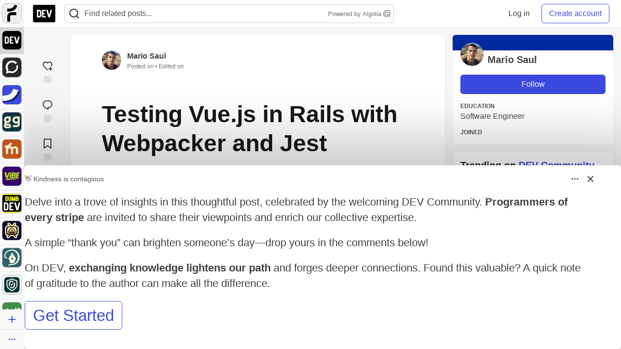

--- FILE ---
content_type: text/html; charset=utf-8
request_url: https://dev.to/mariiio/testing-vuejs-in-rails-with-webpacker-and-jest-374a
body_size: 33298
content:
<!DOCTYPE html>
<html lang="en">
  <head>
    <meta charset="utf-8">
    <title>Testing Vue.js in Rails with Webpacker and Jest - DEV Community</title>
    
    <link rel="preload" href="/reactions?article_id=17072" as="fetch" crossorigin="same-origin">
    <link rel="canonical" href="https://dev.to/mariiio/testing-vuejs-in-rails-with-webpacker-and-jest-374a" />
    <meta name="description" content="In the project I&#39;m working on, I was given the task of investigating how to integrate [Vue.js](https://vuejs.org/) with our existing Rails app. So I started reading the official guide, watching tutorials and reading various posts until I finally got a fully working Vue component. Finally it was time to write some tests, but unfortunately, the [Webpacker](https://github.com/rails/webpacker) gem doesn&#39;t include testing configuration, so I had to do it on my own. To my surprise, I found that there wasn&#39;t much documentation on how to do the setup. So I figured I&#39;d make this post to share with you how I managed to eventually get it working. Tagged with vue, rails, webpack, jest.">
    <meta name="keywords" content="vue, rails, webpack, jest, software, coding, development, engineering, inclusive, community">

    <meta property="og:type" content="article" />
    <meta property="og:url" content="https://dev.to/mariiio/testing-vuejs-in-rails-with-webpacker-and-jest-374a" />
    <meta property="og:title" content="Testing Vue.js in Rails with Webpacker and Jest" />
    <meta property="og:description" content="In the project I&#39;m working on, I was given the task of investigating how to integrate [Vue.js](https://vuejs.org/) with our existing Rails app. So I started reading the official guide, watching tutorials and reading various posts until I finally got a fully working Vue component. Finally it was time to write some tests, but unfortunately, the [Webpacker](https://github.com/rails/webpacker) gem doesn&#39;t include testing configuration, so I had to do it on my own. To my surprise, I found that there wasn&#39;t much documentation on how to do the setup. So I figured I&#39;d make this post to share with you how I managed to eventually get it working." />
    <meta property="og:site_name" content="DEV Community" />
    <meta name="twitter:site" content="@thepracticaldev">
    <meta name="twitter:creator" content="@mario_saul">
    <meta name="twitter:title" content="Testing Vue.js in Rails with Webpacker and Jest">
    <meta name="twitter:description" content="In the project I&#39;m working on, I was given the task of investigating how to integrate [Vue.js](https://vuejs.org/) with our existing Rails app. So I started reading the official guide, watching tutorials and reading various posts until I finally got a fully working Vue component. Finally it was time to write some tests, but unfortunately, the [Webpacker](https://github.com/rails/webpacker) gem doesn&#39;t include testing configuration, so I had to do it on my own. To my surprise, I found that there wasn&#39;t much documentation on how to do the setup. So I figured I&#39;d make this post to share with you how I managed to eventually get it working.">
    <meta name="twitter:card" content="summary_large_image">
    <meta name="twitter:widgets:new-embed-design" content="on">
    <meta name="robots" content="max-snippet:-1, max-image-preview:large, max-video-preview:-1">
      <meta property="og:image" content="https://dev-to-uploads.s3.amazonaws.com/uploads/articles/3otvb2z646ytpt1hl2rv.jpg" />
      <meta name="twitter:image:src" content="https://dev-to-uploads.s3.amazonaws.com/uploads/articles/3otvb2z646ytpt1hl2rv.jpg">

      <meta name="last-updated" content="2026-01-20 03:57:45 UTC">
      <meta name="user-signed-in" content="false">
      <meta name="head-cached-at" content="1768881465">
      <meta name="environment" content="production">
      <link rel="stylesheet" href="https://assets.dev.to/assets/minimal-044fc0591881caab0b36d4290b5fda0e31f8f3762e63d2e084a7ad8e34ad0f35.css" media="all" id="main-minimal-stylesheet" />
<link rel="stylesheet" href="https://assets.dev.to/assets/views-c7218f14065ddf63ad3cbc57904019aca23aedfdaa05f2154e3a9c05cd3a4fd2.css" media="all" id="main-views-stylesheet" />
<link rel="stylesheet" href="https://assets.dev.to/assets/crayons-98d64176d3c80084bfc156b30d3cb255984cf0534815e2f01dba15c82604ea30.css" media="all" id="main-crayons-stylesheet" />

      <script src="https://assets.dev.to/assets/base-49a8fe4e07d8957dd667d261ec816890c300d63637698ea97a4da989fa01eeef.js" defer="defer"></script>
<script src="https://assets.dev.to/assets/application-7258612fccf5d56314a6e4ad1898b4f818f474c4bb3485e302428d489a769a17.js" defer="defer"></script>
<script src="https://assets.dev.to/assets/baseInitializers-2f0777a6d67046056f9f42665560ce072de3801292674358ddbad6e135c1891d.js" defer="defer"></script>
<script src="https://assets.dev.to/assets/baseTracking-b6bf73e5ee66633e151e7d5b7c6bbccedfa4c59e3615be97b98c4c0f543ddae7.js" defer="defer"></script>
<script src="https://assets.dev.to/assets/followButtons-a29380c2c88136b97b2b5e63e94614ff7458fc72e07cffa7b6153831c28a40d2.js" defer="defer"></script>

        <meta name="search-script" content="https://assets.dev.to/assets/Search-47b78c90427318f3a0e6fb7266d267b81e2bfe6e124e47aafdb9a513670fa8bc.js">
      <meta name="viewport" content="width=device-width, initial-scale=1.0, viewport-fit=cover">
      <link rel="icon" type="image/x-icon" href="https://media2.dev.to/dynamic/image/width=32,height=,fit=scale-down,gravity=auto,format=auto/https%3A%2F%2Fdev-to-uploads.s3.amazonaws.com%2Fuploads%2Farticles%2F8j7kvp660rqzt99zui8e.png" />
      <link rel="apple-touch-icon" href="https://media2.dev.to/dynamic/image/width=180,height=,fit=scale-down,gravity=auto,format=auto/https%3A%2F%2Fdev-to-uploads.s3.amazonaws.com%2Fuploads%2Farticles%2F8j7kvp660rqzt99zui8e.png">
      <link rel="apple-touch-icon" sizes="152x152" href="https://media2.dev.to/dynamic/image/width=152,height=,fit=scale-down,gravity=auto,format=auto/https%3A%2F%2Fdev-to-uploads.s3.amazonaws.com%2Fuploads%2Farticles%2F8j7kvp660rqzt99zui8e.png">
      <link rel="apple-touch-icon" sizes="180x180" href="https://media2.dev.to/dynamic/image/width=180,height=,fit=scale-down,gravity=auto,format=auto/https%3A%2F%2Fdev-to-uploads.s3.amazonaws.com%2Fuploads%2Farticles%2F8j7kvp660rqzt99zui8e.png">
      <link rel="apple-touch-icon" sizes="167x167" href="https://media2.dev.to/dynamic/image/width=167,height=,fit=scale-down,gravity=auto,format=auto/https%3A%2F%2Fdev-to-uploads.s3.amazonaws.com%2Fuploads%2Farticles%2F8j7kvp660rqzt99zui8e.png">
      <link href="https://media2.dev.to/dynamic/image/width=192,height=,fit=scale-down,gravity=auto,format=auto/https%3A%2F%2Fdev-to-uploads.s3.amazonaws.com%2Fuploads%2Farticles%2F8j7kvp660rqzt99zui8e.png" rel="icon" sizes="192x192" />
      <link href="https://media2.dev.to/dynamic/image/width=128,height=,fit=scale-down,gravity=auto,format=auto/https%3A%2F%2Fdev-to-uploads.s3.amazonaws.com%2Fuploads%2Farticles%2F8j7kvp660rqzt99zui8e.png" rel="icon" sizes="128x128" />
      <meta name="apple-mobile-web-app-title" content="dev.to">
      <meta name="application-name" content="dev.to">
      <meta name="theme-color" content="#ffffff" media="(prefers-color-scheme: light)">
      <meta name="theme-color" content="#000000" media="(prefers-color-scheme: dark)">
      <link rel="search" href="https://dev.to/open-search.xml" type="application/opensearchdescription+xml" title="DEV Community" />

      <meta property="forem:name" content="DEV Community" />
      <meta property="forem:logo" content="https://media2.dev.to/dynamic/image/width=512,height=,fit=scale-down,gravity=auto,format=auto/https%3A%2F%2Fdev-to-uploads.s3.amazonaws.com%2Fuploads%2Farticles%2F8j7kvp660rqzt99zui8e.png" />
      <meta property="forem:domain" content="dev.to" />
    
  </head>
      <body
        class="sans-serif-article-body default-header"
        data-user-status="logged-out"
        data-is-root-subforem=""
          data-subforem-id="1"
        data-side-nav-visible="true"
        data-community-name="DEV Community"
        data-subscription-icon="https://assets.dev.to/assets/subscription-icon-805dfa7ac7dd660f07ed8d654877270825b07a92a03841aa99a1093bd00431b2.png"
        data-locale="en"
        data-honeybadger-key="hbp_nqu4Y66HuEKlD6YRGssZuRQnPOjDm50J8Zkr"
        data-deployed-at="2026-01-19T18:24:23Z"
        data-latest-commit-id="d5a4ac137b59060dc4d472ce9d23b26c6b054832"
        data-ga-tracking="UA-71991109-1"
        data-cookie-banner-user-context="logged_out_only"
        data-cookie-banner-platform-context="off"
        data-algolia-id="PRSOBFP46H"
        data-algolia-search-key="9aa7d31610cba78851c9b1f63776a9dd"
        data-algolia-display="true"
        data-dynamic-url-component="bmar11"
        data-ga4-tracking-id="G-TYEM8Y3JN3">
        
        <script>
          if (navigator.userAgent === 'ForemWebView/1' || window.frameElement) {
            document.body.classList.add("hidden-shell");
          }
        </script>

        <link rel="stylesheet" href="https://assets.dev.to/assets/minimal-044fc0591881caab0b36d4290b5fda0e31f8f3762e63d2e084a7ad8e34ad0f35.css" media="all" id="secondary-minimal-stylesheet" />
<link rel="stylesheet" href="https://assets.dev.to/assets/views-c7218f14065ddf63ad3cbc57904019aca23aedfdaa05f2154e3a9c05cd3a4fd2.css" media="all" id="secondary-views-stylesheet" />
<link rel="stylesheet" href="https://assets.dev.to/assets/crayons-98d64176d3c80084bfc156b30d3cb255984cf0534815e2f01dba15c82604ea30.css" media="all" id="secondary-crayons-stylesheet" />

        <div id="body-styles">
          <style>
            :root {
              --accent-brand-lighter-rgb: 80, 99, 301;
              --accent-brand-rgb: 59, 73, 223;
              --accent-brand-darker-rgb: 47, 58, 178;
            }
          </style>
        </div>
        <div id="audiocontent" data-podcast="">
          
        </div>
            <nav id="main-side-bar" class="crayons-side-nav">
  <div class="crayons-side-nav__scrollable">
    <div id="main-sidebar-dropdown-trigger-35" aria-controls="main-sidebar-dropdown-35" data-sidebar-trigger="true" class="crayons-side-nav__item">
      <a class="crayons-side-nav-link" href="//forem.com" rel="noopener noreferrer" id="root-subforem-link" data-sidebar-subforem-id="35">
        <img src="https://media2.dev.to/dynamic/image/width=65,height=,fit=scale-down,gravity=auto,format=auto/https%3A%2F%2Fdev-to-uploads.s3.amazonaws.com%2Fuploads%2Farticles%2Fwalhydbusoe2o1pzxfwj.png" alt="Forem Logo" style="width: 100%; height: auto;">
      </a>
        <div class="profile-preview-card__content profile-preview-card__content--list crayons-dropdown p-4 pt-0 branded-7" id="root-feed-card">
          <header class="crayons-card__header">
            <h3 class="crayons-subtitle-2">
              Forem Feed
            </h3>
            <div class="fs-xs color-base-70">
              Follow new Subforems to improve your feed
            </div>
          </header>
          <div id="main-side-feed" class="crayons-card crayons-card--secondary crayons-layout__content">
          </div>
        </div>
    </div>
    <div id="main-sidebar-dropdown-trigger-1" aria-controls="main-sidebar-dropdown-1" data-sidebar-trigger="true" class="crayons-side-nav__item">
      <a class="crayons-side-nav-link" href="//dev.to" rel="noopener noreferrer" id="" data-sidebar-subforem-id="1">
        <img src="https://media2.dev.to/dynamic/image/width=65,height=,fit=scale-down,gravity=auto,format=auto/https%3A%2F%2Fdev-to-uploads.s3.amazonaws.com%2Fuploads%2Farticles%2F8j7kvp660rqzt99zui8e.png" alt="DEV Community Logo" style="width: 100%; height: auto;">
      </a>
        <div class="profile-preview-card__content crayons-dropdown p-4 pt-0 branded-7">
          <a href="//dev.to">
            <img src="https://media2.dev.to/dynamic/image/width=440,height=,fit=scale-down,gravity=auto,format=auto/https%3A%2F%2Fdev-to-uploads.s3.amazonaws.com%2Fuploads%2Farticles%2F3otvb2z646ytpt1hl2rv.jpg" class="crayons-side-nav__item-cover crayons-side-nav__item-cover--main" style="aspect-ratio: 10 / 5" alt="DEV Community Main Image">
          </a>
          <h3 class="py-2">
            <a href="//dev.to">DEV Community</a>
          </h3>
          <button name="button" type="button" data-info="{&quot;className&quot;:&quot;Subforem&quot;,&quot;style&quot;:&quot;&quot;,&quot;id&quot;:1,&quot;name&quot;:&quot;DEV Community&quot;}" class="crayons-btn follow-action-button whitespace-nowrap w-100 follow-subforem " aria-label="Follow Subforem: DEV Community" aria-pressed="false">Follow</button>
          <p class="crayons-text py-2 fs-s">
            A space to discuss and keep up software development and manage your software career
          </p>
        </div>
    </div>
    <div id="main-sidebar-dropdown-trigger-60" aria-controls="main-sidebar-dropdown-60" data-sidebar-trigger="true" class="crayons-side-nav__item">
      <a class="crayons-side-nav-link" href="//open.forem.com" rel="noopener noreferrer" id="" data-sidebar-subforem-id="60">
        <img src="https://media2.dev.to/dynamic/image/width=65,height=,fit=scale-down,gravity=auto,format=auto/https%3A%2F%2Fdev-to-uploads.s3.amazonaws.com%2Fuploads%2Farticles%2Fg8k8nlv7yl97085q8agp.png" alt="Open Forem Logo" style="width: 100%; height: auto;">
      </a>
        <div class="profile-preview-card__content crayons-dropdown p-4 pt-0 branded-7">
          <a href="//open.forem.com">
            <img src="https://media2.dev.to/dynamic/image/width=440,height=,fit=scale-down,gravity=auto,format=auto/https%3A%2F%2Fdev-to-uploads.s3.amazonaws.com%2Fuploads%2Farticles%2F9azopgwnjjpkgvtn5nux.png" class="crayons-side-nav__item-cover crayons-side-nav__item-cover--main" style="aspect-ratio: 10 / 5" alt="Open Forem Main Image">
          </a>
          <h3 class="py-2">
            <a href="//open.forem.com">Open Forem</a>
          </h3>
          <button name="button" type="button" data-info="{&quot;className&quot;:&quot;Subforem&quot;,&quot;style&quot;:&quot;&quot;,&quot;id&quot;:60,&quot;name&quot;:&quot;Open Forem&quot;}" class="crayons-btn follow-action-button whitespace-nowrap w-100 follow-subforem " aria-label="Follow Subforem: Open Forem" aria-pressed="false">Follow</button>
          <p class="crayons-text py-2 fs-s">
            A general discussion space for the Forem community. If it doesn&#39;t have a home elsewhere, it belongs here
          </p>
        </div>
    </div>
    <div id="main-sidebar-dropdown-trigger-36" aria-controls="main-sidebar-dropdown-36" data-sidebar-trigger="true" class="crayons-side-nav__item">
      <a class="crayons-side-nav-link" href="//future.forem.com" rel="noopener noreferrer" id="" data-sidebar-subforem-id="36">
        <img src="https://media2.dev.to/dynamic/image/width=65,height=,fit=scale-down,gravity=auto,format=auto/https%3A%2F%2Fdev-to-uploads.s3.amazonaws.com%2Fuploads%2Farticles%2F9xjsbjb3ulcgpx932599.png" alt="Future Logo" style="width: 100%; height: auto;">
      </a>
        <div class="profile-preview-card__content crayons-dropdown p-4 pt-0 branded-7">
          <a href="//future.forem.com">
            <img src="https://media2.dev.to/dynamic/image/width=440,height=,fit=scale-down,gravity=auto,format=auto/https%3A%2F%2Fdev-to-uploads.s3.amazonaws.com%2Fuploads%2Farticles%2Frnip9mvroe4n1spfm43q.png" class="crayons-side-nav__item-cover crayons-side-nav__item-cover--main" style="aspect-ratio: 10 / 5" alt="Future Main Image">
          </a>
          <h3 class="py-2">
            <a href="//future.forem.com">Future</a>
          </h3>
          <button name="button" type="button" data-info="{&quot;className&quot;:&quot;Subforem&quot;,&quot;style&quot;:&quot;&quot;,&quot;id&quot;:36,&quot;name&quot;:&quot;Future&quot;}" class="crayons-btn follow-action-button whitespace-nowrap w-100 follow-subforem " aria-label="Follow Subforem: Future" aria-pressed="false">Follow</button>
          <p class="crayons-text py-2 fs-s">
            News and discussion of science and technology such as AI, VR, cryptocurrency, quantum computing, and more.
          </p>
        </div>
    </div>
    <div id="main-sidebar-dropdown-trigger-43" aria-controls="main-sidebar-dropdown-43" data-sidebar-trigger="true" class="crayons-side-nav__item">
      <a class="crayons-side-nav-link" href="//gg.forem.com" rel="noopener noreferrer" id="" data-sidebar-subforem-id="43">
        <img src="https://media2.dev.to/dynamic/image/width=65,height=,fit=scale-down,gravity=auto,format=auto/https%3A%2F%2Fdev-to-uploads.s3.amazonaws.com%2Fuploads%2Farticles%2Fd89n749pwv3d05i93pfd.png" alt="Gamers Forem Logo" style="width: 100%; height: auto;">
      </a>
        <div class="profile-preview-card__content crayons-dropdown p-4 pt-0 branded-7">
          <a href="//gg.forem.com">
            <img src="https://media2.dev.to/dynamic/image/width=440,height=,fit=scale-down,gravity=auto,format=auto/https%3A%2F%2Fdev-to-uploads.s3.amazonaws.com%2Fuploads%2Farticles%2Fgg6i5z7ureeu96cayz19.png" class="crayons-side-nav__item-cover crayons-side-nav__item-cover--main" style="aspect-ratio: 10 / 5" alt="Gamers Forem Main Image">
          </a>
          <h3 class="py-2">
            <a href="//gg.forem.com">Gamers Forem</a>
          </h3>
          <button name="button" type="button" data-info="{&quot;className&quot;:&quot;Subforem&quot;,&quot;style&quot;:&quot;&quot;,&quot;id&quot;:43,&quot;name&quot;:&quot;Gamers Forem&quot;}" class="crayons-btn follow-action-button whitespace-nowrap w-100 follow-subforem " aria-label="Follow Subforem: Gamers Forem" aria-pressed="false">Follow</button>
          <p class="crayons-text py-2 fs-s">
            An inclusive community for gaming enthusiasts
          </p>
        </div>
    </div>
    <div id="main-sidebar-dropdown-trigger-42" aria-controls="main-sidebar-dropdown-42" data-sidebar-trigger="true" class="crayons-side-nav__item">
      <a class="crayons-side-nav-link" href="//music.forem.com" rel="noopener noreferrer" id="" data-sidebar-subforem-id="42">
        <img src="https://media2.dev.to/dynamic/image/width=65,height=,fit=scale-down,gravity=auto,format=auto/https%3A%2F%2Fdev-to-uploads.s3.amazonaws.com%2Fuploads%2Farticles%2Feyc812o5ed0he648y218.png" alt="Music Forem Logo" style="width: 100%; height: auto;">
      </a>
        <div class="profile-preview-card__content crayons-dropdown p-4 pt-0 branded-7">
          <a href="//music.forem.com">
            <img src="https://media2.dev.to/dynamic/image/width=440,height=,fit=scale-down,gravity=auto,format=auto/https%3A%2F%2Fdev-to-uploads.s3.amazonaws.com%2Fuploads%2Farticles%2Fqji7l84bi520qypekh4t.png" class="crayons-side-nav__item-cover crayons-side-nav__item-cover--main" style="aspect-ratio: 10 / 5" alt="Music Forem Main Image">
          </a>
          <h3 class="py-2">
            <a href="//music.forem.com">Music Forem</a>
          </h3>
          <button name="button" type="button" data-info="{&quot;className&quot;:&quot;Subforem&quot;,&quot;style&quot;:&quot;&quot;,&quot;id&quot;:42,&quot;name&quot;:&quot;Music Forem&quot;}" class="crayons-btn follow-action-button whitespace-nowrap w-100 follow-subforem " aria-label="Follow Subforem: Music Forem" aria-pressed="false">Follow</button>
          <p class="crayons-text py-2 fs-s">
            From composing and gigging to gear, hot music takes, and everything in between.
          </p>
        </div>
    </div>
    <div id="main-sidebar-dropdown-trigger-44" aria-controls="main-sidebar-dropdown-44" data-sidebar-trigger="true" class="crayons-side-nav__item">
      <a class="crayons-side-nav-link" href="//vibe.forem.com" rel="noopener noreferrer" id="" data-sidebar-subforem-id="44">
        <img src="https://media2.dev.to/dynamic/image/width=65,height=,fit=scale-down,gravity=auto,format=auto/https%3A%2F%2Fdev-to-uploads.s3.amazonaws.com%2Fuploads%2Farticles%2Fzhktp1xvmpf29y860wd3.png" alt="Vibe Coding Forem Logo" style="width: 100%; height: auto;">
      </a>
        <div class="profile-preview-card__content crayons-dropdown p-4 pt-0 branded-7">
          <a href="//vibe.forem.com">
            <img src="https://media2.dev.to/dynamic/image/width=440,height=,fit=scale-down,gravity=auto,format=auto/https%3A%2F%2Fdev-to-uploads.s3.amazonaws.com%2Fuploads%2Farticles%2Fetixkjcs50ddkp6wlv4p.png" class="crayons-side-nav__item-cover crayons-side-nav__item-cover--main" style="aspect-ratio: 10 / 5" alt="Vibe Coding Forem Main Image">
          </a>
          <h3 class="py-2">
            <a href="//vibe.forem.com">Vibe Coding Forem</a>
          </h3>
          <button name="button" type="button" data-info="{&quot;className&quot;:&quot;Subforem&quot;,&quot;style&quot;:&quot;&quot;,&quot;id&quot;:44,&quot;name&quot;:&quot;Vibe Coding Forem&quot;}" class="crayons-btn follow-action-button whitespace-nowrap w-100 follow-subforem " aria-label="Follow Subforem: Vibe Coding Forem" aria-pressed="false">Follow</button>
          <p class="crayons-text py-2 fs-s">
            Discussing AI software development, and showing off what we&#39;re building.
          </p>
        </div>
    </div>
    <div id="main-sidebar-dropdown-trigger-41" aria-controls="main-sidebar-dropdown-41" data-sidebar-trigger="true" class="crayons-side-nav__item">
      <a class="crayons-side-nav-link" href="//dumb.dev.to" rel="noopener noreferrer" id="" data-sidebar-subforem-id="41">
        <img src="https://media2.dev.to/dynamic/image/width=65,height=,fit=scale-down,gravity=auto,format=auto/https%3A%2F%2Fdev-to-uploads.s3.amazonaws.com%2Fuploads%2Farticles%2Finbbclsxtvxdfo0p2n66.png" alt="DUMB DEV Community Logo" style="width: 100%; height: auto;">
      </a>
        <div class="profile-preview-card__content crayons-dropdown p-4 pt-0 branded-7">
          <a href="//dumb.dev.to">
            <img src="https://media2.dev.to/dynamic/image/width=440,height=,fit=scale-down,gravity=auto,format=auto/https%3A%2F%2Fdev-to-uploads.s3.amazonaws.com%2Fuploads%2Farticles%2Fvb6sq9t5ehunzj4r4695.png" class="crayons-side-nav__item-cover crayons-side-nav__item-cover--main" style="aspect-ratio: 10 / 5" alt="DUMB DEV Community Main Image">
          </a>
          <h3 class="py-2">
            <a href="//dumb.dev.to">DUMB DEV Community</a>
          </h3>
          <button name="button" type="button" data-info="{&quot;className&quot;:&quot;Subforem&quot;,&quot;style&quot;:&quot;&quot;,&quot;id&quot;:41,&quot;name&quot;:&quot;DUMB DEV Community&quot;}" class="crayons-btn follow-action-button whitespace-nowrap w-100 follow-subforem " aria-label="Follow Subforem: DUMB DEV Community" aria-pressed="false">Follow</button>
          <p class="crayons-text py-2 fs-s">
            Memes and software development shitposting
          </p>
        </div>
    </div>
    <div id="main-sidebar-dropdown-trigger-46" aria-controls="main-sidebar-dropdown-46" data-sidebar-trigger="true" class="crayons-side-nav__item">
      <a class="crayons-side-nav-link" href="//popcorn.forem.com" rel="noopener noreferrer" id="" data-sidebar-subforem-id="46">
        <img src="https://media2.dev.to/dynamic/image/width=65,height=,fit=scale-down,gravity=auto,format=auto/https%3A%2F%2Fdev-to-uploads.s3.amazonaws.com%2Fuploads%2Farticles%2Fmkwem77uxpvir9vy9eeu.png" alt="Popcorn Movies and TV Logo" style="width: 100%; height: auto;">
      </a>
        <div class="profile-preview-card__content crayons-dropdown p-4 pt-0 branded-7">
          <a href="//popcorn.forem.com">
            <img src="https://media2.dev.to/dynamic/image/width=440,height=,fit=scale-down,gravity=auto,format=auto/https%3A%2F%2Fdev-to-uploads.s3.amazonaws.com%2Fuploads%2Farticles%2Fi8rwbqi6l4wln8kbx606.png" class="crayons-side-nav__item-cover crayons-side-nav__item-cover--main" style="aspect-ratio: 10 / 5" alt="Popcorn Movies and TV Main Image">
          </a>
          <h3 class="py-2">
            <a href="//popcorn.forem.com">Popcorn Movies and TV</a>
          </h3>
          <button name="button" type="button" data-info="{&quot;className&quot;:&quot;Subforem&quot;,&quot;style&quot;:&quot;&quot;,&quot;id&quot;:46,&quot;name&quot;:&quot;Popcorn Movies and TV&quot;}" class="crayons-btn follow-action-button whitespace-nowrap w-100 follow-subforem " aria-label="Follow Subforem: Popcorn Movies and TV" aria-pressed="false">Follow</button>
          <p class="crayons-text py-2 fs-s">
            Movie and TV enthusiasm, criticism and everything in-between.
          </p>
        </div>
    </div>
    <div id="main-sidebar-dropdown-trigger-48" aria-controls="main-sidebar-dropdown-48" data-sidebar-trigger="true" class="crayons-side-nav__item">
      <a class="crayons-side-nav-link" href="//design.forem.com" rel="noopener noreferrer" id="" data-sidebar-subforem-id="48">
        <img src="https://media2.dev.to/dynamic/image/width=65,height=,fit=scale-down,gravity=auto,format=auto/https%3A%2F%2Fdev-to-uploads.s3.amazonaws.com%2Fuploads%2Farticles%2Ff83jl8yxfp6c5srbo02f.png" alt="Design Community Logo" style="width: 100%; height: auto;">
      </a>
        <div class="profile-preview-card__content crayons-dropdown p-4 pt-0 branded-7">
          <a href="//design.forem.com">
            <img src="https://media2.dev.to/dynamic/image/width=440,height=,fit=scale-down,gravity=auto,format=auto/https%3A%2F%2Fdev-to-uploads.s3.amazonaws.com%2Fuploads%2Farticles%2Fujjn1ap9mpq8bwzn76em.png" class="crayons-side-nav__item-cover crayons-side-nav__item-cover--main" style="aspect-ratio: 10 / 5" alt="Design Community Main Image">
          </a>
          <h3 class="py-2">
            <a href="//design.forem.com">Design Community</a>
          </h3>
          <button name="button" type="button" data-info="{&quot;className&quot;:&quot;Subforem&quot;,&quot;style&quot;:&quot;&quot;,&quot;id&quot;:48,&quot;name&quot;:&quot;Design Community&quot;}" class="crayons-btn follow-action-button whitespace-nowrap w-100 follow-subforem " aria-label="Follow Subforem: Design Community" aria-pressed="false">Follow</button>
          <p class="crayons-text py-2 fs-s">
            Web design, graphic design and everything in-between
          </p>
        </div>
    </div>
    <div id="main-sidebar-dropdown-trigger-59" aria-controls="main-sidebar-dropdown-59" data-sidebar-trigger="true" class="crayons-side-nav__item">
      <a class="crayons-side-nav-link" href="//zeroday.forem.com" rel="noopener noreferrer" id="" data-sidebar-subforem-id="59">
        <img src="https://media2.dev.to/dynamic/image/width=65,height=,fit=scale-down,gravity=auto,format=auto/https%3A%2F%2Fdev-to-uploads.s3.amazonaws.com%2Fuploads%2Farticles%2Fdmn0m1ocwggrdvsma2cm.png" alt="Security Forem Logo" style="width: 100%; height: auto;">
      </a>
        <div class="profile-preview-card__content crayons-dropdown p-4 pt-0 branded-7">
          <a href="//zeroday.forem.com">
            <img src="https://media2.dev.to/dynamic/image/width=440,height=,fit=scale-down,gravity=auto,format=auto/https%3A%2F%2Fdev-to-uploads.s3.amazonaws.com%2Fuploads%2Farticles%2Fhlhtmj657f6j9nh8mxwm.png" class="crayons-side-nav__item-cover crayons-side-nav__item-cover--main" style="aspect-ratio: 10 / 5" alt="Security Forem Main Image">
          </a>
          <h3 class="py-2">
            <a href="//zeroday.forem.com">Security Forem</a>
          </h3>
          <button name="button" type="button" data-info="{&quot;className&quot;:&quot;Subforem&quot;,&quot;style&quot;:&quot;&quot;,&quot;id&quot;:59,&quot;name&quot;:&quot;Security Forem&quot;}" class="crayons-btn follow-action-button whitespace-nowrap w-100 follow-subforem " aria-label="Follow Subforem: Security Forem" aria-pressed="false">Follow</button>
          <p class="crayons-text py-2 fs-s">
            Your central hub for all things security. From ethical hacking and CTFs to GRC and career development, for beginners and pros alike
          </p>
        </div>
    </div>
    <div id="main-sidebar-dropdown-trigger-47" aria-controls="main-sidebar-dropdown-47" data-sidebar-trigger="true" class="crayons-side-nav__item">
      <a class="crayons-side-nav-link" href="//golf.forem.com" rel="noopener noreferrer" id="" data-sidebar-subforem-id="47">
        <img src="https://media2.dev.to/dynamic/image/width=65,height=,fit=scale-down,gravity=auto,format=auto/https%3A%2F%2Fdev-to-uploads.s3.amazonaws.com%2Fuploads%2Farticles%2Fnijx8yj8r5psetuqsw5z.png" alt="Golf Forem Logo" style="width: 100%; height: auto;">
      </a>
        <div class="profile-preview-card__content crayons-dropdown p-4 pt-0 branded-7">
          <a href="//golf.forem.com">
            <img src="https://media2.dev.to/dynamic/image/width=440,height=,fit=scale-down,gravity=auto,format=auto/https%3A%2F%2Fdev-to-uploads.s3.amazonaws.com%2Fuploads%2Farticles%2Fp2khtue7prp0t5p0pouh.png" class="crayons-side-nav__item-cover crayons-side-nav__item-cover--main" style="aspect-ratio: 10 / 5" alt="Golf Forem Main Image">
          </a>
          <h3 class="py-2">
            <a href="//golf.forem.com">Golf Forem</a>
          </h3>
          <button name="button" type="button" data-info="{&quot;className&quot;:&quot;Subforem&quot;,&quot;style&quot;:&quot;&quot;,&quot;id&quot;:47,&quot;name&quot;:&quot;Golf Forem&quot;}" class="crayons-btn follow-action-button whitespace-nowrap w-100 follow-subforem " aria-label="Follow Subforem: Golf Forem" aria-pressed="false">Follow</button>
          <p class="crayons-text py-2 fs-s">
            A community of golfers and golfing enthusiasts
          </p>
        </div>
    </div>
    <div id="main-sidebar-dropdown-trigger-55" aria-controls="main-sidebar-dropdown-55" data-sidebar-trigger="true" class="crayons-side-nav__item">
      <a class="crayons-side-nav-link" href="//crypto.forem.com" rel="noopener noreferrer" id="" data-sidebar-subforem-id="55">
        <img src="https://media2.dev.to/dynamic/image/width=65,height=,fit=scale-down,gravity=auto,format=auto/https%3A%2F%2Fdev-to-uploads.s3.amazonaws.com%2Fuploads%2Farticles%2Fzbfoyqjor9xqe5xtqani.png" alt="Crypto Forem Logo" style="width: 100%; height: auto;">
      </a>
        <div class="profile-preview-card__content crayons-dropdown p-4 pt-0 branded-7">
          <a href="//crypto.forem.com">
            <img src="https://media2.dev.to/dynamic/image/width=440,height=,fit=scale-down,gravity=auto,format=auto/https%3A%2F%2Fdev-to-uploads.s3.amazonaws.com%2Fuploads%2Farticles%2Fg0rowhjp8x0bqzdsmq0w.png" class="crayons-side-nav__item-cover crayons-side-nav__item-cover--main" style="aspect-ratio: 10 / 5" alt="Crypto Forem Main Image">
          </a>
          <h3 class="py-2">
            <a href="//crypto.forem.com">Crypto Forem</a>
          </h3>
          <button name="button" type="button" data-info="{&quot;className&quot;:&quot;Subforem&quot;,&quot;style&quot;:&quot;&quot;,&quot;id&quot;:55,&quot;name&quot;:&quot;Crypto Forem&quot;}" class="crayons-btn follow-action-button whitespace-nowrap w-100 follow-subforem " aria-label="Follow Subforem: Crypto Forem" aria-pressed="false">Follow</button>
          <p class="crayons-text py-2 fs-s">
            A collaborative community for all things Crypto—from Bitcoin to protocol development and DeFi to NFTs and market analysis.
          </p>
        </div>
    </div>
    <div id="main-sidebar-dropdown-trigger-61" aria-controls="main-sidebar-dropdown-61" data-sidebar-trigger="true" class="crayons-side-nav__item">
      <a class="crayons-side-nav-link" href="//parenting.forem.com" rel="noopener noreferrer" id="" data-sidebar-subforem-id="61">
        <img src="https://media2.dev.to/dynamic/image/width=65,height=,fit=scale-down,gravity=auto,format=auto/https%3A%2F%2Fdev-to-uploads.s3.amazonaws.com%2Fuploads%2Fsubforem_images%2Fmain_logo_5A1ZlPe69YTXNRsAxCXK.png" alt="Parenting Logo" style="width: 100%; height: auto;">
      </a>
        <div class="profile-preview-card__content crayons-dropdown p-4 pt-0 branded-7">
          <a href="//parenting.forem.com">
            <img src="https://media2.dev.to/dynamic/image/width=440,height=,fit=scale-down,gravity=auto,format=auto/https%3A%2F%2Fdev-to-uploads.s3.amazonaws.com%2Fuploads%2Fsubforem_images%2Fsocial_card_rFghJWhbtJWReC430aDM.png" class="crayons-side-nav__item-cover crayons-side-nav__item-cover--main" style="aspect-ratio: 10 / 5" alt="Parenting Main Image">
          </a>
          <h3 class="py-2">
            <a href="//parenting.forem.com">Parenting</a>
          </h3>
          <button name="button" type="button" data-info="{&quot;className&quot;:&quot;Subforem&quot;,&quot;style&quot;:&quot;&quot;,&quot;id&quot;:61,&quot;name&quot;:&quot;Parenting&quot;}" class="crayons-btn follow-action-button whitespace-nowrap w-100 follow-subforem " aria-label="Follow Subforem: Parenting" aria-pressed="false">Follow</button>
          <p class="crayons-text py-2 fs-s">
            A place for parents to the share the joys, challenges, and wisdom that come from raising kids. We&#39;re here for them and for each other.
          </p>
        </div>
    </div>
    <div id="main-sidebar-dropdown-trigger-39" aria-controls="main-sidebar-dropdown-39" data-sidebar-trigger="true" class="crayons-side-nav__item">
      <a class="crayons-side-nav-link" href="//core.forem.com" rel="noopener noreferrer" id="" data-sidebar-subforem-id="39">
        <img src="https://media2.dev.to/dynamic/image/width=65,height=,fit=scale-down,gravity=auto,format=auto/https%3A%2F%2Fdev-to-uploads.s3.amazonaws.com%2Fuploads%2Farticles%2Fupzbzgpb13b3e0dfxf51.png" alt="Forem Core Logo" style="width: 100%; height: auto;">
      </a>
        <div class="profile-preview-card__content crayons-dropdown p-4 pt-0 branded-7">
          <a href="//core.forem.com">
            <img src="https://media2.dev.to/dynamic/image/width=440,height=,fit=scale-down,gravity=auto,format=auto/https%3A%2F%2Fdev-to-uploads.s3.amazonaws.com%2Fuploads%2Farticles%2F7qi7bzwq9yok35no2owa.png" class="crayons-side-nav__item-cover crayons-side-nav__item-cover--main" style="aspect-ratio: 10 / 5" alt="Forem Core Main Image">
          </a>
          <h3 class="py-2">
            <a href="//core.forem.com">Forem Core</a>
          </h3>
          <button name="button" type="button" data-info="{&quot;className&quot;:&quot;Subforem&quot;,&quot;style&quot;:&quot;&quot;,&quot;id&quot;:39,&quot;name&quot;:&quot;Forem Core&quot;}" class="crayons-btn follow-action-button whitespace-nowrap w-100 follow-subforem " aria-label="Follow Subforem: Forem Core" aria-pressed="false">Follow</button>
          <p class="crayons-text py-2 fs-s">
            Discussing the core forem open source software project — features, bugs, performance, self-hosting.
          </p>
        </div>
    </div>
    <div id="main-sidebar-dropdown-trigger-51" aria-controls="main-sidebar-dropdown-51" data-sidebar-trigger="true" class="crayons-side-nav__item">
      <a class="crayons-side-nav-link" href="//maker.forem.com" rel="noopener noreferrer" id="" data-sidebar-subforem-id="51">
        <img src="https://media2.dev.to/dynamic/image/width=65,height=,fit=scale-down,gravity=auto,format=auto/https%3A%2F%2Fdev-to-uploads.s3.amazonaws.com%2Fuploads%2Farticles%2F7mwsgj74kx4dn0fliwh7.png" alt="Maker Forem Logo" style="width: 100%; height: auto;">
      </a>
        <div class="profile-preview-card__content crayons-dropdown p-4 pt-0 branded-7">
          <a href="//maker.forem.com">
            <img src="https://media2.dev.to/dynamic/image/width=440,height=,fit=scale-down,gravity=auto,format=auto/https%3A%2F%2Fdev-to-uploads.s3.amazonaws.com%2Fuploads%2Farticles%2F01bkopv3unqemfs036vr.png" class="crayons-side-nav__item-cover crayons-side-nav__item-cover--main" style="aspect-ratio: 10 / 5" alt="Maker Forem Main Image">
          </a>
          <h3 class="py-2">
            <a href="//maker.forem.com">Maker Forem</a>
          </h3>
          <button name="button" type="button" data-info="{&quot;className&quot;:&quot;Subforem&quot;,&quot;style&quot;:&quot;&quot;,&quot;id&quot;:51,&quot;name&quot;:&quot;Maker Forem&quot;}" class="crayons-btn follow-action-button whitespace-nowrap w-100 follow-subforem " aria-label="Follow Subforem: Maker Forem" aria-pressed="false">Follow</button>
          <p class="crayons-text py-2 fs-s">
            A community for makers, hobbyists, and professionals to discuss Arduino, Raspberry Pi, 3D printing, and much more.
          </p>
        </div>
    </div>
    <div id="main-sidebar-dropdown-trigger-63" aria-controls="main-sidebar-dropdown-63" data-sidebar-trigger="true" class="crayons-side-nav__item">
      <a class="crayons-side-nav-link" href="//hmpljs.forem.com" rel="noopener noreferrer" id="" data-sidebar-subforem-id="63">
        <img src="https://media2.dev.to/dynamic/image/width=65,height=,fit=scale-down,gravity=auto,format=auto/https%3A%2F%2Fdev-to-uploads.s3.amazonaws.com%2Fuploads%2Farticles%2F3yl1tok1l7116unun3e9.png" alt="HMPL.js Forem Logo" style="width: 100%; height: auto;">
      </a>
        <div class="profile-preview-card__content crayons-dropdown p-4 pt-0 branded-7">
          <a href="//hmpljs.forem.com">
            <img src="https://media2.dev.to/dynamic/image/width=440,height=,fit=scale-down,gravity=auto,format=auto/https%3A%2F%2Fdev-to-uploads.s3.amazonaws.com%2Fuploads%2Farticles%2F5ccjfqjnhjn866cfyngt.png" class="crayons-side-nav__item-cover crayons-side-nav__item-cover--main" style="aspect-ratio: 10 / 5" alt="HMPL.js Forem Main Image">
          </a>
          <h3 class="py-2">
            <a href="//hmpljs.forem.com">HMPL.js Forem</a>
          </h3>
          <button name="button" type="button" data-info="{&quot;className&quot;:&quot;Subforem&quot;,&quot;style&quot;:&quot;&quot;,&quot;id&quot;:63,&quot;name&quot;:&quot;HMPL.js Forem&quot;}" class="crayons-btn follow-action-button whitespace-nowrap w-100 follow-subforem " aria-label="Follow Subforem: HMPL.js Forem" aria-pressed="false">Follow</button>
          <p class="crayons-text py-2 fs-s">
            For developers using HMPL.js to build fast, lightweight web apps. A space to share projects, ask questions, and discuss server-driven templating
          </p>
        </div>
    </div>
  </div>
  <a class="crayons-side-nav__item crayons-side-nav__item--add subforems-menu-tooltip" href="/subforems/new" data-tooltip="New subforem">
    <svg xmlns="http://www.w3.org/2000/svg" fill="none" height="24" width="24" role="img" aria-labelledby="aevaspuqnimwqmsmo5f2jwhlpjojm9a7" class="crayons-icon "><title id="aevaspuqnimwqmsmo5f2jwhlpjojm9a7">Dropdown menu</title>
    <path d="M11 11V5h2v6h6v2h-6v6h-2v-6H5v-2z" fill="#08090a"></path>
</svg>

  </a>
  <a class="crayons-side-nav__item crayons-side-nav__item--menu subforems-menu-tooltip" href="/subforems" data-tooltip="View all Subforems">
    <svg xmlns="http://www.w3.org/2000/svg" width="24" height="24" viewBox="0 0 24 24" role="img" aria-labelledby="aexwnw6slmgvp65fxlqo3tmj5xz8vp59" class="crayons-icon "><title id="aexwnw6slmgvp65fxlqo3tmj5xz8vp59">Dropdown menu</title>
    <path fill-rule="evenodd" clip-rule="evenodd" d="M8.25 12a1.5 1.5 0 11-3 0 1.5 1.5 0 013 0zm5.25 0a1.5 1.5 0 11-3 0 1.5 1.5 0 013 0zm3.75 1.5a1.5 1.5 0 100-3 1.5 1.5 0 000 3z"></path>
</svg>

  </a>
</nav>

<script>
  (function () {
    // Utility: base64 unicode decode (for cookie payload)
    function base64DecodeUnicode(str) {
      try {
        return decodeURIComponent(
          atob(str)
            .split("")
            .map((c) => {
              return "%" + ("00" + c.charCodeAt(0).toString(16)).slice(-2);
            })
            .join(""),
        );
      } catch (e) {
        console.error("base64DecodeUnicode failed:", e);
        return null;
      }
    }

    function getCookie(name) {
      const match = document.cookie.match(
        new RegExp("(^|; )" + name.replace(/([.*+?^${}()|[\]\\])/g, "\\$1") + "=([^;]*)"),
      );
      return match ? decodeURIComponent(match[2]) : null;
    }

    function getUserFromCookie() {
      const raw = getCookie("current_user");
      if (!raw) return null;
      const decoded = base64DecodeUnicode(raw);
      if (!decoded) return null;
      try {
        return JSON.parse(decoded);
      } catch (e) {
        console.error("Parsing user from cookie failed:", e);
        return null;
      }
    }

    // --- user acquisition: prefer cookie, fallback to localStorage ---
    const storedCurrentUser = (() => {
      const fromCookie = getUserFromCookie();
      if (fromCookie) return fromCookie;
      const stored = localStorage?.getItem("current_user");
      if (!stored) return null;
      try {
        return JSON.parse(stored);
      } catch (e) {
        console.error("Parsing user from localStorage failed:", e);
        return null;
      }
    })();

    // apply authorization/display logic and reorder if present
    if (storedCurrentUser) {

      if (storedCurrentUser?.ordered_subforem_ids?.length > 0) {
        const subforemIds = storedCurrentUser.ordered_subforem_ids;
        const sidebar = document.getElementById("main-side-bar");
        const rootLink = document.getElementById("root-subforem-link");
        const rootSubforemId = rootLink?.getAttribute("data-sidebar-subforem-id");

        const subforemElements = sidebar.querySelectorAll("[data-sidebar-subforem-id]");
        const subforemMap = {};

        subforemElements.forEach((el) => {
          const id = el.getAttribute("data-sidebar-subforem-id");
          if (id !== rootSubforemId) {
            subforemMap[id] = el.closest(".crayons-side-nav__item");
          }
        });

        // remove non-root existing items
        Object.values(subforemMap).forEach((item) => {
          if (item && item.parentNode) {
            item.remove();
          }
        });

        // append in user's order (excluding root)
        const scrollableContainer = sidebar.querySelector(".crayons-side-nav__scrollable");
        subforemIds.forEach((id) => {
          if (id !== rootSubforemId && subforemMap[id]) {
            scrollableContainer.appendChild(subforemMap[id]);
          }
        });

        // append leftovers not in the user's list
        Object.keys(subforemMap).forEach((id) => {
          const parsedId = parseInt(id, 10);
          if (!subforemIds.includes(parsedId) && subforemMap[id]) {
            scrollableContainer.appendChild(subforemMap[id]);
          }
        });

        // ensure menu is last
        const menu = sidebar.querySelector(".crayons-side-nav__item--menu");
        if (menu) {
          sidebar.appendChild(menu);
        }
      }
    }

    // active subforem highlight based on current context
    const currentSubforemId = document.body.getAttribute("data-subforem-id");
    if (currentSubforemId) {
      const matching = document.querySelector(
        `[data-sidebar-subforem-id="${currentSubforemId}"]`,
      );
      if (matching) {
        matching.classList.add("active");
      }
    }
  })();
</script>

<script>
  document.addEventListener("DOMContentLoaded", () => {
    const sidebar = document.getElementById("main-side-bar");
    if (!sidebar) return;

    const items = sidebar.querySelectorAll(".crayons-side-nav__item");
    let hoverTimeout;
    let hasMoved = false;
    let lastMouseX = 0;
    let lastMouseY = 0;

    document.addEventListener("mousemove", (e) => {
      lastMouseX = e.clientX;
      lastMouseY = e.clientY;
      hasMoved = true;
    });

    items.forEach((item) => {
      item.addEventListener("mouseleave", function () {
        this.dataset.hasLeftOnce = "true";
        if (this.classList.contains("hovered")) {
          this.classList.remove("hovered");
          this.classList.add("not-hovered");
        }
      });

      item.addEventListener("mouseenter", function (e) {
        if (!hasMoved && !this.dataset.hasLeftOnce) {
          return;
        }

        const targetItem = this;
        const currentActive = sidebar.querySelector(
          ".crayons-side-nav__item.hovered",
        );

        const switchActiveState = () => {
          if (currentActive && currentActive !== targetItem) {
            currentActive.classList.remove("hovered");
            currentActive.classList.add("not-hovered");
            
            // Reset styles on the previous active item's pop-out card
            const previousPreviewCard = currentActive.querySelector(".profile-preview-card__content");
            if (previousPreviewCard) {
              previousPreviewCard.style.position = '';
              previousPreviewCard.style.left = '';
              previousPreviewCard.style.top = '';
              previousPreviewCard.style.bottom = '';
              previousPreviewCard.style.width = '';
              previousPreviewCard.style.zIndex = '';
            }
          }
          targetItem.classList.remove("not-hovered");
          targetItem.classList.add("hovered");
          let feedEl = document.getElementById('root-feed-card');
          if (feedEl) {
            feedEl.scrollTop = 0;
          }

          // --- NEW LOGIC START ---
          const previewCard = targetItem.querySelector(
            ".profile-preview-card__content",
          );
          if (previewCard) {
            const rect = targetItem.getBoundingClientRect();
            
            // Position the card relative to the viewport
            previewCard.style.position = 'fixed';
            previewCard.style.left = '48px';
            previewCard.style.width = '290px';
            previewCard.style.zIndex = '3000';
            
            if (window.innerHeight - rect.bottom < 280) {
              previewCard.classList.add("profile-preview-card__upsidedown");
              previewCard.style.top = 'auto';
              previewCard.style.bottom = `${window.innerHeight - rect.bottom - 30}px`;
            } else {
              previewCard.classList.remove("profile-preview-card__upsidedown");
              previewCard.style.top = `${rect.top - 30}px`;
              previewCard.style.bottom = 'auto';
            }
          }
          // --- NEW LOGIC END ---
        };

        clearTimeout(hoverTimeout);

        let delay = 20;
        const deltaX = e.clientX - lastMouseX;
        const deltaY = e.clientY - lastMouseY;

        if (deltaX > 10 && deltaX >= Math.abs(deltaY)) {
          delay = 250;
        }

        if (currentActive && currentActive !== targetItem) {
          hoverTimeout = setTimeout(switchActiveState, delay);
        } else {
          switchActiveState();
        }
      });
    });

    sidebar.addEventListener("mouseleave", () => {
      clearTimeout(hoverTimeout);
      const activeItem = sidebar.querySelector(
        ".crayons-side-nav__item.hovered",
      );
      if (activeItem) {
        activeItem.classList.remove("hovered");
        activeItem.classList.add("not-hovered");
        
        // Reset any inline styles on the pop-out card
        const previewCard = activeItem.querySelector(".profile-preview-card__content");
        if (previewCard) {
          previewCard.style.position = '';
          previewCard.style.left = '';
          previewCard.style.top = '';
          previewCard.style.bottom = '';
          previewCard.style.width = '';
          previewCard.style.zIndex = '';
        }
      }
    });
  });
</script>

<script src="https://assets.dev.to/assets/mainSidebar-10996dbfced598bf8143689e86ee995945103270acd272ccf8bab9d50c74074b.js" defer="defer"></script>

        <div class="navigation-progress" id="navigation-progress"></div>

<header id="topbar" class="crayons-header topbar print-hidden">
  <span id="route-change-target" tabindex="-1"></span>
  <a href="#main-content" class="skip-content-link">Skip to content</a>
  <div class="crayons-header__container">
    <span class="inline-block m:hidden ">
      <button class="c-btn c-btn--icon-alone js-hamburger-trigger mx-2">
        <svg xmlns="http://www.w3.org/2000/svg" width="24" height="24" viewBox="0 0 24 24" role="img" aria-labelledby="aiv0d0tax0q6o202h3lya7fd9dsgwwwl" class="crayons-icon"><title id="aiv0d0tax0q6o202h3lya7fd9dsgwwwl">Navigation menu</title>
    <path d="M3 4h18v2H3V4zm0 7h18v2H3v-2zm0 7h18v2H3v-2z"></path>
</svg>

      </button>
    </span>
    <a href="/" class="site-logo" aria-label="DEV Community Home" >
    <img class="site-logo__img"
         src="https://media2.dev.to/dynamic/image/quality=100/https://dev-to-uploads.s3.amazonaws.com/uploads/logos/resized_logo_UQww2soKuUsjaOGNB38o.png"
         style="aspect-ratio: 10 / 8"
         alt="DEV Community">
</a>


    <div class="crayons-header--search js-search-form" id="header-search">
      <form accept-charset="UTF-8" method="get" action="/search" role="search">
        <div class="crayons-fields crayons-fields--horizontal">
          <div class="crayons-field flex-1 relative">
            <input id="search-input" class="crayons-header--search-input crayons-textfield js-search-input" type="text" id="nav-search" name="q" placeholder="Find related posts..." autocomplete="off" />
            <button type="submit" aria-label="Search" class="c-btn c-btn--icon-alone absolute inset-px right-auto mt-0 py-0">
              <svg xmlns="http://www.w3.org/2000/svg" width="24" height="24" viewBox="0 0 24 24" role="img" aria-labelledby="a764s8sdoigp12cxgdn8786wbak62w4w" aria-hidden="true" class="crayons-icon"><title id="a764s8sdoigp12cxgdn8786wbak62w4w">Search</title>
    <path d="M18.031 16.617l4.283 4.282-1.415 1.415-4.282-4.283A8.96 8.96 0 0111 20c-4.968 0-9-4.032-9-9s4.032-9 9-9 9 4.032 9 9a8.96 8.96 0 01-1.969 5.617zm-2.006-.742A6.977 6.977 0 0018 11c0-3.868-3.133-7-7-7-3.868 0-7 3.132-7 7 0 3.867 3.132 7 7 7a6.977 6.977 0 004.875-1.975l.15-.15z"></path>
</svg>

            </button>

            <a class="crayons-header--search-brand-indicator" href="https://www.algolia.com/developers/?utm_source=devto&utm_medium=referral" target="_blank" rel="noopener noreferrer">
                Powered by Algolia
                <svg xmlns="http://www.w3.org/2000/svg" id="Layer_1" width="24" height="24" viewBox="0 0 500 500.34" role="img" aria-labelledby="apsx972kew7d356psp3weej5sx66w7gs" aria-hidden="true" class="crayons-icon"><title id="apsx972kew7d356psp3weej5sx66w7gs">Search</title>
  <defs></defs><path class="cls-1" d="M250,0C113.38,0,2,110.16,.03,246.32c-2,138.29,110.19,252.87,248.49,253.67,42.71,.25,83.85-10.2,120.38-30.05,3.56-1.93,4.11-6.83,1.08-9.52l-23.39-20.74c-4.75-4.22-11.52-5.41-17.37-2.92-25.5,10.85-53.21,16.39-81.76,16.04-111.75-1.37-202.04-94.35-200.26-206.1,1.76-110.33,92.06-199.55,202.8-199.55h202.83V407.68l-115.08-102.25c-3.72-3.31-9.43-2.66-12.43,1.31-18.47,24.46-48.56,39.67-81.98,37.36-46.36-3.2-83.92-40.52-87.4-86.86-4.15-55.28,39.65-101.58,94.07-101.58,49.21,0,89.74,37.88,93.97,86.01,.38,4.28,2.31,8.28,5.53,11.13l29.97,26.57c3.4,3.01,8.8,1.17,9.63-3.3,2.16-11.55,2.92-23.6,2.07-35.95-4.83-70.39-61.84-127.01-132.26-131.35-80.73-4.98-148.23,58.18-150.37,137.35-2.09,77.15,61.12,143.66,138.28,145.36,32.21,.71,62.07-9.42,86.2-26.97l150.36,133.29c6.45,5.71,16.62,1.14,16.62-7.48V9.49C500,4.25,495.75,0,490.51,0H250Z"></path>
</svg>

            </a>
          </div>
        </div>
      </form>
    </div>

    <div class="flex items-center h-100 ml-auto">
        <div class="flex" id="authentication-top-nav-actions">
          <span class="hidden m:block">
            <a href="https://dev.to/enter?signup_subforem=1" class="c-link c-link--block mr-2 whitespace-nowrap ml-auto" data-no-instant>
              Log in
            </a>
          </span>

          <a href="https://dev.to/enter?signup_subforem=1&amp;state=new-user" data-tracking-id="ca_top_nav" data-tracking-source="top_navbar" class="c-cta c-cta--branded whitespace-nowrap mr-2" data-no-instant>
            Create account
          </a>
        </div>
    </div>
  </div>
</header>

<div class="hamburger">
  <div class="hamburger__content">
    <header class="hamburger__content__header">
      <h2 class="fs-l fw-bold flex-1 break-word lh-tight">DEV Community</h2>

      <button class="c-btn c-btn--icon-alone js-hamburger-trigger shrink-0" aria-label="Close">
        <svg xmlns="http://www.w3.org/2000/svg" width="24" height="24" viewBox="0 0 24 24" role="img" aria-labelledby="arwul1l6buqreshey113vilpyihl33kn" aria-hidden="true" class="crayons-icon c-btn__icon"><title id="arwul1l6buqreshey113vilpyihl33kn">Close</title><path d="M12 10.586l4.95-4.95 1.414 1.414-4.95 4.95 4.95 4.95-1.414 1.414-4.95-4.95-4.95 4.95-1.414-1.414 4.95-4.95-4.95-4.95L7.05 5.636l4.95 4.95z"></path></svg>

      </button>
    </header>

    <div class="p-2 js-navigation-links-container" id="authentication-hamburger-actions">
    </div>
  </div>
  <div class="hamburger__overlay js-hamburger-trigger"></div>
</div>


        <div id="active-broadcast" class="broadcast-wrapper"></div>
<div id="page-content" class="wrapper stories stories-show articletag-vue articletag-rails articletag-webpack articletag-jest articleuser-54038" data-current-page="stories-show">
  <div id="page-content-inner" data-internal-nav="false">
    <div id="page-route-change" class="screen-reader-only" aria-live="polite" aria-atomic="true"></div>

    
<style>
  .html-variant-wrapper { display: none}
</style>



<script src="https://unpkg.com/@webcomponents/webcomponentsjs@2.2.10/webcomponents-loader.js"
        integrity="sha384-3HK5hxQbkFqOIxMbpROlRmRtYl2LBZ52t+tqcjzsmr9NJuOWQxl8RgQSyFvq2lhy"
        crossorigin="anonymous" defer></script>

  <script src="https://assets.dev.to/assets/webShare-0686f0b9ac40589694ef6ae6a6202c44119bc781c254f6cf6d52d8a008461156.js" defer="defer"></script>
<script src="https://assets.dev.to/assets/articlePage-dce93defbf17ca8235da52777a6f00be546cfd46bf23df4486bb0461e18f7a23.js" defer="defer"></script>
<script src="https://assets.dev.to/assets/commentDropdowns-7a28d130e5b78d38b30a9495a964003a66bd64fa455fc70b766d69cf06b9ba24.js" defer="defer"></script>

  <script type="application/ld+json">
    {"@context":"http://schema.org","@type":"Article","mainEntityOfPage":{"@type":"WebPage","@id":"https://dev.to/mariiio/testing-vuejs-in-rails-with-webpacker-and-jest-374a"},"url":"https://dev.to/mariiio/testing-vuejs-in-rails-with-webpacker-and-jest-374a","image":["https://dev-to-uploads.s3.amazonaws.com/uploads/articles/3otvb2z646ytpt1hl2rv.jpg","https://dev-to-uploads.s3.amazonaws.com/uploads/articles/3otvb2z646ytpt1hl2rv.jpg","https://dev-to-uploads.s3.amazonaws.com/uploads/articles/3otvb2z646ytpt1hl2rv.jpg"],"publisher":{"@context":"http://schema.org","@type":"Organization","name":"DEV Community","logo":{"@context":"http://schema.org","@type":"ImageObject","url":"https://media2.dev.to/dynamic/image/width=192,height=,fit=scale-down,gravity=auto,format=auto/https%3A%2F%2Fdev-to-uploads.s3.amazonaws.com%2Fuploads%2Farticles%2F8j7kvp660rqzt99zui8e.png","width":"192","height":"192"}},"headline":"Testing Vue.js in Rails with Webpacker and Jest","author":{"@context":"http://schema.org","@type":"Person","url":"https://dev.to/mariiio","name":"Mario Saul"},"datePublished":"2018-01-16T18:02:49Z","dateModified":"2020-09-22T07:32:38Z","mainEntity":{"@type":"DiscussionForumPosting","@id":"#article-discussion-17072","headline":"Testing Vue.js in Rails with Webpacker and Jest","text":"\u003cp\u003e\u003cem\u003eOriginally published in \u003ca href=\"https://wyeworks.com/blog/2018/1/16/Testing-Vuejs-in-Rails-with-Webpacker-and-Jest/\"\u003eWyeWorks blog\u003c/a\u003e.\u003c/em\u003e\u003c/p\u003e\n\n\u003cp\u003eIn the project I'm working on, I was given the task of investigating how to integrate \u003ca href=\"https://vuejs.org/\"\u003eVue.js\u003c/a\u003e with our existing Rails app. So I started reading the official guide, watching tutorials and reading various posts until I finally got a fully working Vue component.\u003c/p\u003e\n\n\u003cp\u003eFinally it was time to write some tests, but unfortunately, the \u003ca href=\"https://github.com/rails/webpacker\"\u003eWebpacker\u003c/a\u003e gem doesn't include testing configuration, so I had to do it on my own.\u003c/p\u003e\n\n\u003cp\u003eTo my surprise, I found that there wasn't much documentation on how to do the setup. So I figured I'd make this post to share with you how I managed to eventually get it working.\u003c/p\u003e\n\n\u003ch2\u003e\n  \u003ca name=\"1-install-jest\" href=\"#1-install-jest\"\u003e\n  \u003c/a\u003e\n  1. Install Jest\n\u003c/h2\u003e\n\n\u003cp\u003eI decided to go with \u003ca href=\"https://facebook.github.io/jest/\"\u003eJest\u003c/a\u003e for no personal preference, I just noticed that \u003ca href=\"https://github.com/vuejs/vue-cli\"\u003evue-cli\u003c/a\u003e ships with it and went for it.\u003c/p\u003e\n\n\u003cp\u003eTo install Jest all you have to do is run \u003ccode\u003eyarn add --dev jest\u003c/code\u003e from the root of your project.\u003cbr\u003e\nThen, add a test script to your \u003ccode\u003epackage.json\u003c/code\u003e:\u003cbr\u003e\n\u003c/p\u003e\n\n\u003cdiv class=\"highlight js-code-highlight\"\u003e\n\u003cpre class=\"highlight plaintext\"\u003e\u003ccode\u003e{\n  \"scripts\": {\n    \"test\": \"jest\",\n    ...\n  },\n  ...\n}\n\u003c/code\u003e\u003c/pre\u003e\n\u003cdiv class=\"highlight__panel js-actions-panel\"\u003e\n\u003cdiv class=\"highlight__panel-action js-fullscreen-code-action\"\u003e\n    \u003csvg xmlns=\"http://www.w3.org/2000/svg\" width=\"20px\" height=\"20px\" viewbox=\"0 0 24 24\" class=\"highlight-action crayons-icon highlight-action--fullscreen-on\"\u003e\u003ctitle\u003eEnter fullscreen mode\u003c/title\u003e\n    \u003cpath d=\"M16 3h6v6h-2V5h-4V3zM2 3h6v2H4v4H2V3zm18 16v-4h2v6h-6v-2h4zM4 19h4v2H2v-6h2v4z\"\u003e\u003c/path\u003e\n\u003c/svg\u003e\n\n    \u003csvg xmlns=\"http://www.w3.org/2000/svg\" width=\"20px\" height=\"20px\" viewbox=\"0 0 24 24\" class=\"highlight-action crayons-icon highlight-action--fullscreen-off\"\u003e\u003ctitle\u003eExit fullscreen mode\u003c/title\u003e\n    \u003cpath d=\"M18 7h4v2h-6V3h2v4zM8 9H2V7h4V3h2v6zm10 8v4h-2v-6h6v2h-4zM8 15v6H6v-4H2v-2h6z\"\u003e\u003c/path\u003e\n\u003c/svg\u003e\n\n\u003c/div\u003e\n\u003c/div\u003e\n\u003c/div\u003e\n\n\n\n\u003cp\u003eNow you can run your tests with \u003ccode\u003eyarn test\u003c/code\u003e.\u003c/p\u003e\n\n\u003ch2\u003e\n  \u003ca name=\"2-define-the-location-of-your-tests\" href=\"#2-define-the-location-of-your-tests\"\u003e\n  \u003c/a\u003e\n  2. Define the location of your tests\n\u003c/h2\u003e\n\n\u003cp\u003eIf you try to run \u003ccode\u003eyarn test\u003c/code\u003e at this point, you'll see that \u003ccode\u003econfig/webpack/test.js\u003c/code\u003e failed. This is because of the way \u003ca href=\"https://facebook.github.io/jest/docs/en/configuration.html#testmatch-array-string\"\u003eJest looks for test files in the project\u003c/a\u003e. It basically executes all files matching \u003ccode\u003e.spec.js\u003c/code\u003e or \u003ccode\u003e.test.js\u003c/code\u003e in the whole project. In this case, the file matched \u003ccode\u003e*.test.js\u003c/code\u003e so it tried to run it as a test.\u003c/p\u003e\n\n\u003cp\u003eSince we don't want the Webpack config file as well as other files in the project that meet this criteria to run with our tests, we need to tell Jest where to look for them.\u003c/p\u003e\n\n\u003cp\u003eIn my case since I'm using \u003ca href=\"http://rspec.info/\"\u003eRspec\u003c/a\u003e, I decided to point it to the \u003ccode\u003espec/javascripts\u003c/code\u003e directory. But you can feel free to choose whichever directory fits your project the best.\u003c/p\u003e\n\n\u003cp\u003eTo do this you just have to add \u003ca href=\"https://facebook.github.io/jest/docs/en/configuration.html#roots-array-string\"\u003eroots\u003c/a\u003e to your \u003ccode\u003epackage.json\u003c/code\u003e:\u003cbr\u003e\n\u003c/p\u003e\n\n\u003cdiv class=\"highlight js-code-highlight\"\u003e\n\u003cpre class=\"highlight plaintext\"\u003e\u003ccode\u003e\"jest\": {\n  \"roots\": [\n    \"spec/javascript\"\n  ]\n},\n\u003c/code\u003e\u003c/pre\u003e\n\u003cdiv class=\"highlight__panel js-actions-panel\"\u003e\n\u003cdiv class=\"highlight__panel-action js-fullscreen-code-action\"\u003e\n    \u003csvg xmlns=\"http://www.w3.org/2000/svg\" width=\"20px\" height=\"20px\" viewbox=\"0 0 24 24\" class=\"highlight-action crayons-icon highlight-action--fullscreen-on\"\u003e\u003ctitle\u003eEnter fullscreen mode\u003c/title\u003e\n    \u003cpath d=\"M16 3h6v6h-2V5h-4V3zM2 3h6v2H4v4H2V3zm18 16v-4h2v6h-6v-2h4zM4 19h4v2H2v-6h2v4z\"\u003e\u003c/path\u003e\n\u003c/svg\u003e\n\n    \u003csvg xmlns=\"http://www.w3.org/2000/svg\" width=\"20px\" height=\"20px\" viewbox=\"0 0 24 24\" class=\"highlight-action crayons-icon highlight-action--fullscreen-off\"\u003e\u003ctitle\u003eExit fullscreen mode\u003c/title\u003e\n    \u003cpath d=\"M18 7h4v2h-6V3h2v4zM8 9H2V7h4V3h2v6zm10 8v4h-2v-6h6v2h-4zM8 15v6H6v-4H2v-2h6z\"\u003e\u003c/path\u003e\n\u003c/svg\u003e\n\n\u003c/div\u003e\n\u003c/div\u003e\n\u003c/div\u003e\n\n\n\n\n\u003chr\u003e\n\n\u003cp\u003e\u003cstrong\u003eNote:\u003c/strong\u003e \u003cem\u003eIf your \u003ccode\u003epackage.json\u003c/code\u003e is quite big and you don't want to keep adding more stuff to it, you can define the jest configuration through the \u003ccode\u003e--config \u0026lt;path/to/js|json\u0026gt;;\u003c/code\u003e option. If you choose to do so, your \u003ccode\u003epackage.json\u003c/code\u003e should now be like:\u003c/em\u003e\u003cbr\u003e\n\u003c/p\u003e\n\n\u003cdiv class=\"highlight js-code-highlight\"\u003e\n\u003cpre class=\"highlight plaintext\"\u003e\u003ccode\u003e  {\n    \"scripts\": {\n      “test”: “jest --config spec/javascript/jest.conf.js”,\n      ...\n    },\n    ...\n  }\n\u003c/code\u003e\u003c/pre\u003e\n\u003cdiv class=\"highlight__panel js-actions-panel\"\u003e\n\u003cdiv class=\"highlight__panel-action js-fullscreen-code-action\"\u003e\n    \u003csvg xmlns=\"http://www.w3.org/2000/svg\" width=\"20px\" height=\"20px\" viewbox=\"0 0 24 24\" class=\"highlight-action crayons-icon highlight-action--fullscreen-on\"\u003e\u003ctitle\u003eEnter fullscreen mode\u003c/title\u003e\n    \u003cpath d=\"M16 3h6v6h-2V5h-4V3zM2 3h6v2H4v4H2V3zm18 16v-4h2v6h-6v-2h4zM4 19h4v2H2v-6h2v4z\"\u003e\u003c/path\u003e\n\u003c/svg\u003e\n\n    \u003csvg xmlns=\"http://www.w3.org/2000/svg\" width=\"20px\" height=\"20px\" viewbox=\"0 0 24 24\" class=\"highlight-action crayons-icon highlight-action--fullscreen-off\"\u003e\u003ctitle\u003eExit fullscreen mode\u003c/title\u003e\n    \u003cpath d=\"M18 7h4v2h-6V3h2v4zM8 9H2V7h4V3h2v6zm10 8v4h-2v-6h6v2h-4zM8 15v6H6v-4H2v-2h6z\"\u003e\u003c/path\u003e\n\u003c/svg\u003e\n\n\u003c/div\u003e\n\u003c/div\u003e\n\u003c/div\u003e\n\n\n\n\n\u003chr\u003e\n\n\u003cp\u003eTo verify it worked, you can create a \u003ccode\u003espec/javascript/team.spec.js\u003c/code\u003e file with a simple test like:\u003cbr\u003e\n\u003c/p\u003e\n\n\u003cdiv class=\"highlight js-code-highlight\"\u003e\n\u003cpre class=\"highlight plaintext\"\u003e\u003ccode\u003etest('there is no I in team', () =\u0026gt; {\n  expect('team').not.toMatch(/I/);\n});\n\u003c/code\u003e\u003c/pre\u003e\n\u003cdiv class=\"highlight__panel js-actions-panel\"\u003e\n\u003cdiv class=\"highlight__panel-action js-fullscreen-code-action\"\u003e\n    \u003csvg xmlns=\"http://www.w3.org/2000/svg\" width=\"20px\" height=\"20px\" viewbox=\"0 0 24 24\" class=\"highlight-action crayons-icon highlight-action--fullscreen-on\"\u003e\u003ctitle\u003eEnter fullscreen mode\u003c/title\u003e\n    \u003cpath d=\"M16 3h6v6h-2V5h-4V3zM2 3h6v2H4v4H2V3zm18 16v-4h2v6h-6v-2h4zM4 19h4v2H2v-6h2v4z\"\u003e\u003c/path\u003e\n\u003c/svg\u003e\n\n    \u003csvg xmlns=\"http://www.w3.org/2000/svg\" width=\"20px\" height=\"20px\" viewbox=\"0 0 24 24\" class=\"highlight-action crayons-icon highlight-action--fullscreen-off\"\u003e\u003ctitle\u003eExit fullscreen mode\u003c/title\u003e\n    \u003cpath d=\"M18 7h4v2h-6V3h2v4zM8 9H2V7h4V3h2v6zm10 8v4h-2v-6h6v2h-4zM8 15v6H6v-4H2v-2h6z\"\u003e\u003c/path\u003e\n\u003c/svg\u003e\n\n\u003c/div\u003e\n\u003c/div\u003e\n\u003c/div\u003e\n\n\n\n\u003cp\u003eNow run \u003ccode\u003eyarn test\u003c/code\u003e again and you should see a green \"PASS\" in the output meaning that it worked 🎉.\u003c/p\u003e\n\n\u003ch2\u003e\n  \u003ca name=\"3-babel-to-the-rescue\" href=\"#3-babel-to-the-rescue\"\u003e\n  \u003c/a\u003e\n  3. Babel to the rescue\n\u003c/h2\u003e\n\n\u003cp\u003eNow that we got our first test working, let's take it one step further and try to test a Vue component.\u003c/p\u003e\n\n\u003cp\u003eThe first thing you'd probably try is to create a file under the \u003ccode\u003espec/javascript/\u003c/code\u003e directory and name it something like \u003ccode\u003emy_component.spec.js\u003c/code\u003e. Then try to import your component from within your spec with the \u003ca href=\"https://developer.mozilla.org/en-US/docs/Web/JavaScript/Reference/Statements/import\"\u003eimport\u003c/a\u003e statement like:\u003cbr\u003e\n\u003c/p\u003e\n\n\u003cdiv class=\"highlight js-code-highlight\"\u003e\n\u003cpre class=\"highlight plaintext\"\u003e\u003ccode\u003e  import MyComponent from '../../app/javascript/my_component.vue';\n\u003c/code\u003e\u003c/pre\u003e\n\u003cdiv class=\"highlight__panel js-actions-panel\"\u003e\n\u003cdiv class=\"highlight__panel-action js-fullscreen-code-action\"\u003e\n    \u003csvg xmlns=\"http://www.w3.org/2000/svg\" width=\"20px\" height=\"20px\" viewbox=\"0 0 24 24\" class=\"highlight-action crayons-icon highlight-action--fullscreen-on\"\u003e\u003ctitle\u003eEnter fullscreen mode\u003c/title\u003e\n    \u003cpath d=\"M16 3h6v6h-2V5h-4V3zM2 3h6v2H4v4H2V3zm18 16v-4h2v6h-6v-2h4zM4 19h4v2H2v-6h2v4z\"\u003e\u003c/path\u003e\n\u003c/svg\u003e\n\n    \u003csvg xmlns=\"http://www.w3.org/2000/svg\" width=\"20px\" height=\"20px\" viewbox=\"0 0 24 24\" class=\"highlight-action crayons-icon highlight-action--fullscreen-off\"\u003e\u003ctitle\u003eExit fullscreen mode\u003c/title\u003e\n    \u003cpath d=\"M18 7h4v2h-6V3h2v4zM8 9H2V7h4V3h2v6zm10 8v4h-2v-6h6v2h-4zM8 15v6H6v-4H2v-2h6z\"\u003e\u003c/path\u003e\n\u003c/svg\u003e\n\n\u003c/div\u003e\n\u003c/div\u003e\n\u003c/div\u003e\n\n\n\n\u003cp\u003eIf you did try this, go ahead and run your tests. You'll see a \u003ccode\u003eSyntaxError: Unexpected token import\u003c/code\u003e in the output.\u003c/p\u003e\n\n\u003cp\u003eThe problem here is that \u003ccode\u003eimport\u003c/code\u003e is part of ECMAScript 6, so we need the help of a transpiler such as \u003ca href=\"https://babeljs.io/\"\u003eBabel\u003c/a\u003e.\u003c/p\u003e\n\n\u003cp\u003eTo get it working you need to install two packages by running \u003ccode\u003eyarn add --dev babel-jest babel-preset-es2015\u003c/code\u003e and add the \"es2015\" preset to your \u003ccode\u003e.babelrc\u003c/code\u003e file:\u003cbr\u003e\n\u003c/p\u003e\n\n\u003cdiv class=\"highlight js-code-highlight\"\u003e\n\u003cpre class=\"highlight plaintext\"\u003e\u003ccode\u003e{\n  \"presets\": [\"es2015\",\n    [\"env\", {\n            ...\n\u003c/code\u003e\u003c/pre\u003e\n\u003cdiv class=\"highlight__panel js-actions-panel\"\u003e\n\u003cdiv class=\"highlight__panel-action js-fullscreen-code-action\"\u003e\n    \u003csvg xmlns=\"http://www.w3.org/2000/svg\" width=\"20px\" height=\"20px\" viewbox=\"0 0 24 24\" class=\"highlight-action crayons-icon highlight-action--fullscreen-on\"\u003e\u003ctitle\u003eEnter fullscreen mode\u003c/title\u003e\n    \u003cpath d=\"M16 3h6v6h-2V5h-4V3zM2 3h6v2H4v4H2V3zm18 16v-4h2v6h-6v-2h4zM4 19h4v2H2v-6h2v4z\"\u003e\u003c/path\u003e\n\u003c/svg\u003e\n\n    \u003csvg xmlns=\"http://www.w3.org/2000/svg\" width=\"20px\" height=\"20px\" viewbox=\"0 0 24 24\" class=\"highlight-action crayons-icon highlight-action--fullscreen-off\"\u003e\u003ctitle\u003eExit fullscreen mode\u003c/title\u003e\n    \u003cpath d=\"M18 7h4v2h-6V3h2v4zM8 9H2V7h4V3h2v6zm10 8v4h-2v-6h6v2h-4zM8 15v6H6v-4H2v-2h6z\"\u003e\u003c/path\u003e\n\u003c/svg\u003e\n\n\u003c/div\u003e\n\u003c/div\u003e\n\u003c/div\u003e\n\n\n\n\u003cp\u003eIf you want to take it one step further, you can add \u003ca href=\"https://facebook.github.io/jest/docs/en/configuration.html#moduledirectories-array-string\"\u003emoduleDirectories\u003c/a\u003e to your \u003ccode\u003e.package.json\u003c/code\u003e so you don't have to type out the full path to your modules:\u003cbr\u003e\n\u003c/p\u003e\n\n\u003cdiv class=\"highlight js-code-highlight\"\u003e\n\u003cpre class=\"highlight plaintext\"\u003e\u003ccode\u003e\"jest\": {\n    ...\n  \"moduleDirectories\": [\n    \"node_modules\",\n    \"app/javascript\"\n    ]\n}\n\u003c/code\u003e\u003c/pre\u003e\n\u003cdiv class=\"highlight__panel js-actions-panel\"\u003e\n\u003cdiv class=\"highlight__panel-action js-fullscreen-code-action\"\u003e\n    \u003csvg xmlns=\"http://www.w3.org/2000/svg\" width=\"20px\" height=\"20px\" viewbox=\"0 0 24 24\" class=\"highlight-action crayons-icon highlight-action--fullscreen-on\"\u003e\u003ctitle\u003eEnter fullscreen mode\u003c/title\u003e\n    \u003cpath d=\"M16 3h6v6h-2V5h-4V3zM2 3h6v2H4v4H2V3zm18 16v-4h2v6h-6v-2h4zM4 19h4v2H2v-6h2v4z\"\u003e\u003c/path\u003e\n\u003c/svg\u003e\n\n    \u003csvg xmlns=\"http://www.w3.org/2000/svg\" width=\"20px\" height=\"20px\" viewbox=\"0 0 24 24\" class=\"highlight-action crayons-icon highlight-action--fullscreen-off\"\u003e\u003ctitle\u003eExit fullscreen mode\u003c/title\u003e\n    \u003cpath d=\"M18 7h4v2h-6V3h2v4zM8 9H2V7h4V3h2v6zm10 8v4h-2v-6h6v2h-4zM8 15v6H6v-4H2v-2h6z\"\u003e\u003c/path\u003e\n\u003c/svg\u003e\n\n\u003c/div\u003e\n\u003c/div\u003e\n\u003c/div\u003e\n\n\n\n\u003cp\u003eSo what we had before as\u003cbr\u003e\n\u003c/p\u003e\n\n\u003cdiv class=\"highlight js-code-highlight\"\u003e\n\u003cpre class=\"highlight plaintext\"\u003e\u003ccode\u003e  import MyComponent from '../../app/javascript/my_component.vue';\n\u003c/code\u003e\u003c/pre\u003e\n\u003cdiv class=\"highlight__panel js-actions-panel\"\u003e\n\u003cdiv class=\"highlight__panel-action js-fullscreen-code-action\"\u003e\n    \u003csvg xmlns=\"http://www.w3.org/2000/svg\" width=\"20px\" height=\"20px\" viewbox=\"0 0 24 24\" class=\"highlight-action crayons-icon highlight-action--fullscreen-on\"\u003e\u003ctitle\u003eEnter fullscreen mode\u003c/title\u003e\n    \u003cpath d=\"M16 3h6v6h-2V5h-4V3zM2 3h6v2H4v4H2V3zm18 16v-4h2v6h-6v-2h4zM4 19h4v2H2v-6h2v4z\"\u003e\u003c/path\u003e\n\u003c/svg\u003e\n\n    \u003csvg xmlns=\"http://www.w3.org/2000/svg\" width=\"20px\" height=\"20px\" viewbox=\"0 0 24 24\" class=\"highlight-action crayons-icon highlight-action--fullscreen-off\"\u003e\u003ctitle\u003eExit fullscreen mode\u003c/title\u003e\n    \u003cpath d=\"M18 7h4v2h-6V3h2v4zM8 9H2V7h4V3h2v6zm10 8v4h-2v-6h6v2h-4zM8 15v6H6v-4H2v-2h6z\"\u003e\u003c/path\u003e\n\u003c/svg\u003e\n\n\u003c/div\u003e\n\u003c/div\u003e\n\u003c/div\u003e\n\n\n\n\u003cp\u003ecan now be written as\u003cbr\u003e\n\u003c/p\u003e\n\n\u003cdiv class=\"highlight js-code-highlight\"\u003e\n\u003cpre class=\"highlight plaintext\"\u003e\u003ccode\u003e  import MyComponent from 'my_component.vue';\n\u003c/code\u003e\u003c/pre\u003e\n\u003cdiv class=\"highlight__panel js-actions-panel\"\u003e\n\u003cdiv class=\"highlight__panel-action js-fullscreen-code-action\"\u003e\n    \u003csvg xmlns=\"http://www.w3.org/2000/svg\" width=\"20px\" height=\"20px\" viewbox=\"0 0 24 24\" class=\"highlight-action crayons-icon highlight-action--fullscreen-on\"\u003e\u003ctitle\u003eEnter fullscreen mode\u003c/title\u003e\n    \u003cpath d=\"M16 3h6v6h-2V5h-4V3zM2 3h6v2H4v4H2V3zm18 16v-4h2v6h-6v-2h4zM4 19h4v2H2v-6h2v4z\"\u003e\u003c/path\u003e\n\u003c/svg\u003e\n\n    \u003csvg xmlns=\"http://www.w3.org/2000/svg\" width=\"20px\" height=\"20px\" viewbox=\"0 0 24 24\" class=\"highlight-action crayons-icon highlight-action--fullscreen-off\"\u003e\u003ctitle\u003eExit fullscreen mode\u003c/title\u003e\n    \u003cpath d=\"M18 7h4v2h-6V3h2v4zM8 9H2V7h4V3h2v6zm10 8v4h-2v-6h6v2h-4zM8 15v6H6v-4H2v-2h6z\"\u003e\u003c/path\u003e\n\u003c/svg\u003e\n\n\u003c/div\u003e\n\u003c/div\u003e\n\u003c/div\u003e\n\n\n\n\u003ch2\u003e\n  \u003ca name=\"4-wheres-vue\" href=\"#4-wheres-vue\"\u003e\n  \u003c/a\u003e\n  4. Where's Vue?\n\u003c/h2\u003e\n\n\u003cp\u003eIf you followed every step, you should be getting a \u003ccode\u003eSyntaxError\u003c/code\u003e when trying to run your tests. This means that it successfully imported your component, but it can't yet understand \u003ccode\u003e.vue\u003c/code\u003e file's format.\u003c/p\u003e\n\n\u003cp\u003eFortunately, we have a package that will take care of it for us, \u003ca href=\"https://github.com/eddyerburgh/vue-jest\"\u003evue-jest\u003c/a\u003e.\u003cbr\u003e\nSo go ahead and run \u003ccode\u003eyarn add --dev vue-jest\u003c/code\u003e along with adding \"moduleFileExtensions\", \"transform\" and \"mapCoverage\" as explained in the \u003ca href=\"https://github.com/eddyerburgh/vue-jest/blob/master/README.md\"\u003eREADME\u003c/a\u003e.\u003cbr\u003e\nYour \u003ccode\u003epackage.json\u003c/code\u003e should look something like this:\u003cbr\u003e\n\u003c/p\u003e\n\n\u003cdiv class=\"highlight js-code-highlight\"\u003e\n\u003cpre class=\"highlight plaintext\"\u003e\u003ccode\u003e\"jest\": {\n  ...\n    \"moduleFileExtensions\": [\n    \"js\",\n    \"json\",\n    \"vue\"\n  ],\n  \"transform\": {\n    \"^.+\\\\.js$\": \"\u0026lt;rootDir\u0026gt;/node_modules/babel-jest\",\n    \".*\\\\.(vue)$\": \"\u0026lt;rootDir\u0026gt;/node_modules/vue-jest\"\n  },\n  \"mapCoverage\": true\n}\n\u003c/code\u003e\u003c/pre\u003e\n\u003cdiv class=\"highlight__panel js-actions-panel\"\u003e\n\u003cdiv class=\"highlight__panel-action js-fullscreen-code-action\"\u003e\n    \u003csvg xmlns=\"http://www.w3.org/2000/svg\" width=\"20px\" height=\"20px\" viewbox=\"0 0 24 24\" class=\"highlight-action crayons-icon highlight-action--fullscreen-on\"\u003e\u003ctitle\u003eEnter fullscreen mode\u003c/title\u003e\n    \u003cpath d=\"M16 3h6v6h-2V5h-4V3zM2 3h6v2H4v4H2V3zm18 16v-4h2v6h-6v-2h4zM4 19h4v2H2v-6h2v4z\"\u003e\u003c/path\u003e\n\u003c/svg\u003e\n\n    \u003csvg xmlns=\"http://www.w3.org/2000/svg\" width=\"20px\" height=\"20px\" viewbox=\"0 0 24 24\" class=\"highlight-action crayons-icon highlight-action--fullscreen-off\"\u003e\u003ctitle\u003eExit fullscreen mode\u003c/title\u003e\n    \u003cpath d=\"M18 7h4v2h-6V3h2v4zM8 9H2V7h4V3h2v6zm10 8v4h-2v-6h6v2h-4zM8 15v6H6v-4H2v-2h6z\"\u003e\u003c/path\u003e\n\u003c/svg\u003e\n\n\u003c/div\u003e\n\u003c/div\u003e\n\u003c/div\u003e\n\n\n\n\u003cp\u003eWith \u003ca href=\"https://facebook.github.io/jest/docs/en/configuration.html#modulefileextensions-array-string\"\u003emoduleFileExtensions\u003c/a\u003e we no longer need the \u003ccode\u003e.vue\u003c/code\u003e when importing Single File Components. So what we had before as\u003cbr\u003e\n\u003c/p\u003e\n\n\u003cdiv class=\"highlight js-code-highlight\"\u003e\n\u003cpre class=\"highlight plaintext\"\u003e\u003ccode\u003e  import MyComponent from 'my_component.vue';\n\u003c/code\u003e\u003c/pre\u003e\n\u003cdiv class=\"highlight__panel js-actions-panel\"\u003e\n\u003cdiv class=\"highlight__panel-action js-fullscreen-code-action\"\u003e\n    \u003csvg xmlns=\"http://www.w3.org/2000/svg\" width=\"20px\" height=\"20px\" viewbox=\"0 0 24 24\" class=\"highlight-action crayons-icon highlight-action--fullscreen-on\"\u003e\u003ctitle\u003eEnter fullscreen mode\u003c/title\u003e\n    \u003cpath d=\"M16 3h6v6h-2V5h-4V3zM2 3h6v2H4v4H2V3zm18 16v-4h2v6h-6v-2h4zM4 19h4v2H2v-6h2v4z\"\u003e\u003c/path\u003e\n\u003c/svg\u003e\n\n    \u003csvg xmlns=\"http://www.w3.org/2000/svg\" width=\"20px\" height=\"20px\" viewbox=\"0 0 24 24\" class=\"highlight-action crayons-icon highlight-action--fullscreen-off\"\u003e\u003ctitle\u003eExit fullscreen mode\u003c/title\u003e\n    \u003cpath d=\"M18 7h4v2h-6V3h2v4zM8 9H2V7h4V3h2v6zm10 8v4h-2v-6h6v2h-4zM8 15v6H6v-4H2v-2h6z\"\u003e\u003c/path\u003e\n\u003c/svg\u003e\n\n\u003c/div\u003e\n\u003c/div\u003e\n\u003c/div\u003e\n\n\n\n\u003cp\u003ecan now be written as\u003cbr\u003e\n\u003c/p\u003e\n\n\u003cdiv class=\"highlight js-code-highlight\"\u003e\n\u003cpre class=\"highlight plaintext\"\u003e\u003ccode\u003e  import MyComponent from 'my_component';.\n\u003c/code\u003e\u003c/pre\u003e\n\u003cdiv class=\"highlight__panel js-actions-panel\"\u003e\n\u003cdiv class=\"highlight__panel-action js-fullscreen-code-action\"\u003e\n    \u003csvg xmlns=\"http://www.w3.org/2000/svg\" width=\"20px\" height=\"20px\" viewbox=\"0 0 24 24\" class=\"highlight-action crayons-icon highlight-action--fullscreen-on\"\u003e\u003ctitle\u003eEnter fullscreen mode\u003c/title\u003e\n    \u003cpath d=\"M16 3h6v6h-2V5h-4V3zM2 3h6v2H4v4H2V3zm18 16v-4h2v6h-6v-2h4zM4 19h4v2H2v-6h2v4z\"\u003e\u003c/path\u003e\n\u003c/svg\u003e\n\n    \u003csvg xmlns=\"http://www.w3.org/2000/svg\" width=\"20px\" height=\"20px\" viewbox=\"0 0 24 24\" class=\"highlight-action crayons-icon highlight-action--fullscreen-off\"\u003e\u003ctitle\u003eExit fullscreen mode\u003c/title\u003e\n    \u003cpath d=\"M18 7h4v2h-6V3h2v4zM8 9H2V7h4V3h2v6zm10 8v4h-2v-6h6v2h-4zM8 15v6H6v-4H2v-2h6z\"\u003e\u003c/path\u003e\n\u003c/svg\u003e\n\n\u003c/div\u003e\n\u003c/div\u003e\n\u003c/div\u003e\n\n\n\n\u003cp\u003eYou should now be able to use \u003ccode\u003eimport\u003c/code\u003e seamlessly.\u003c/p\u003e\n\n\u003cp\u003eThe rules in the \u003ca href=\"https://facebook.github.io/jest/docs/en/configuration.html#transform-object-string-string\"\u003etransform\u003c/a\u003e section indicate which package is responsible for the transformation of testing files. In our case, we want \u003ccode\u003evue-jest\u003c/code\u003e to handle all our \u003ccode\u003e.vue\u003c/code\u003e files, so they are converted to plain javascript before being handled by Jest.\u003c/p\u003e\n\n\u003cp\u003e\u003ca href=\"https://facebook.github.io/jest/docs/en/configuration.html#mapcoverage-boolean\"\u003emapCoverage\u003c/a\u003e is set in order to use source maps that the transformer emits. Jest will use them to try and map code coverage against the original source code when writing reports and checking thresholds.\u003c/p\u003e\n\n\u003cp\u003eLastly, let's add the official unit testing utility library for Vue, \u003ca href=\"https://vue-test-utils.vuejs.org/en/\"\u003evue-test-utils\u003c/a\u003e. Just run \u003ccode\u003eyarn add --dev @vue/test-utils\u003c/code\u003e and you are good to go.\u003c/p\u003e\n\n\u003cp\u003eYou can now start writing tests for your Vue components 🎉\u003c/p\u003e\n\n","author":{"@type":"Person","name":"Mario Saul","url":"https://dev.to/mariiio"},"datePublished":"2018-01-16T18:02:49Z","dateModified":"2020-09-22T07:32:38Z","url":"https://dev.to/mariiio/testing-vuejs-in-rails-with-webpacker-and-jest-374a","interactionStatistic":[{"@type":"InteractionCounter","interactionType":"https://schema.org/CommentAction","userInteractionCount":1},{"@type":"InteractionCounter","interactionType":"https://schema.org/LikeAction","userInteractionCount":17}],"comment":[{"@type":"Comment","@id":"#comment-616568","text":"\u003cp\u003eA bit late on this, but thank you; I was searching for a way to test Vue components in a Rails 6 application.\u003c/p\u003e\n\n\u003cp\u003eBy the way, \u003ccode\u003ebabel-preset-es2015\u003c/code\u003e is \u003ca href=\"https://babeljs.io/docs/en/env/\" rel=\"nofollow\"\u003edeprecated in favor of babel-preset-env\u003c/a\u003e. All I had to do was to add the latter in place of the former and use this as \u003ccode\u003e.babelrc\u003c/code\u003e:\u003cbr\u003e\n\u003c/p\u003e\n\n\u003cdiv class=\"highlight js-code-highlight\"\u003e\n\u003cpre class=\"highlight json\"\u003e\u003ccode\u003e\u003cspan class=\"p\"\u003e{\u003c/span\u003e\u003cspan class=\"w\"\u003e\n  \u003c/span\u003e\u003cspan class=\"nl\"\u003e\"presets\"\u003c/span\u003e\u003cspan class=\"p\"\u003e:\u003c/span\u003e\u003cspan class=\"w\"\u003e \u003c/span\u003e\u003cspan class=\"p\"\u003e[\u003c/span\u003e\u003cspan class=\"w\"\u003e\n    \u003c/span\u003e\u003cspan class=\"s2\"\u003e\"env\"\u003c/span\u003e\u003cspan class=\"w\"\u003e\n  \u003c/span\u003e\u003cspan class=\"p\"\u003e]\u003c/span\u003e\u003cspan class=\"w\"\u003e\n\u003c/span\u003e\u003cspan class=\"p\"\u003e}\u003c/span\u003e\u003cspan class=\"w\"\u003e\n\u003c/span\u003e\u003c/code\u003e\u003c/pre\u003e\n\u003cdiv class=\"highlight__panel js-actions-panel\"\u003e\n\u003cdiv class=\"highlight__panel-action js-fullscreen-code-action\"\u003e\n    \u003csvg xmlns=\"http://www.w3.org/2000/svg\" viewbox=\"0 0 448 512\" class=\"highlight-action highlight-action--fullscreen-on\"\u003e\u003ctitle\u003eEnter fullscreen mode\u003c/title\u003e\n    \u003cpath fill=\"#fff\" d=\"M0 180V56c0-13.3 10.7-24 24-24h124c6.6 0 12 5.4 12 12v40c0 6.6-5.4 12-12 12H64v84c0 6.6-5.4 12-12 12H12c-6.6 0-12-5.4-12-12zM288 44v40c0 6.6 5.4 12 12 12h84v84c0 6.6 5.4 12 12 12h40c6.6 0 12-5.4 12-12V56c0-13.3-10.7-24-24-24H300c-6.6 0-12 5.4-12 12zm148 276h-40c-6.6 0-12 5.4-12 12v84h-84c-6.6 0-12 5.4-12 12v40c0 6.6 5.4 12 12 12h124c13.3 0 24-10.7 24-24V332c0-6.6-5.4-12-12-12zM160 468v-40c0-6.6-5.4-12-12-12H64v-84c0-6.6-5.4-12-12-12H12c-6.6 0-12 5.4-12 12v124c0 13.3 10.7 24 24 24h124c6.6 0 12-5.4 12-12z\"\u003e\u003c/path\u003e\n\u003c/svg\u003e\n\n    \u003csvg xmlns=\"http://www.w3.org/2000/svg\" viewbox=\"0 0 448 512\" class=\"highlight-action highlight-action--fullscreen-off\"\u003e\u003ctitle\u003eExit fullscreen mode\u003c/title\u003e\n    \u003cpath fill=\"#fff\" d=\"M436 192H312c-13.3 0-24-10.7-24-24V44c0-6.6 5.4-12 12-12h40c6.6 0 12 5.4 12 12v84h84c6.6 0 12 5.4 12 12v40c0 6.6-5.4 12-12 12zm-276-24V44c0-6.6-5.4-12-12-12h-40c-6.6 0-12 5.4-12 12v84H12c-6.6 0-12 5.4-12 12v40c0 6.6 5.4 12 12 12h124c13.3 0 24-10.7 24-24zm0 300V344c0-13.3-10.7-24-24-24H12c-6.6 0-12 5.4-12 12v40c0 6.6 5.4 12 12 12h84v84c0 6.6 5.4 12 12 12h40c6.6 0 12-5.4 12-12zm192 0v-84h84c6.6 0 12-5.4 12-12v-40c0-6.6-5.4-12-12-12H312c-13.3 0-24 10.7-24 24v124c0 6.6 5.4 12 12 12h40c6.6 0 12-5.4 12-12z\"\u003e\u003c/path\u003e\n\u003c/svg\u003e\n\n\u003c/div\u003e\n\u003c/div\u003e\n\u003c/div\u003e\n\n\n\n\u003cp\u003eFor now, that's all I have to say, but will update if new things pops up... Time to write tests!\u003c/p\u003e\n\n","author":{"@type":"Person","name":"Manuel Tancoigne","url":"https://dev.to/mtancoigne"},"datePublished":"2020-12-09T20:53:01Z","dateModified":"2020-12-09T20:53:01Z","url":"https://dev.to/mtancoigne/comment/19224","interactionStatistic":[{"@type":"InteractionCounter","interactionType":"https://schema.org/LikeAction","userInteractionCount":2}]}]}}
  </script>

  
  <div class="crayons-layout crayons-layout--3-cols crayons-layout--article">
    <aside class="crayons-layout__sidebar-left" aria-label="Article actions">
      <div class="crayons-article-actions print-hidden">
  <div class="crayons-article-actions__inner">

    
<div class="reaction-drawer__outer hoverdown" style="">
  <button
    id="reaction-drawer-trigger"
    aria-label="reaction-drawer-trigger"
    aria-pressed="false"
    class="hoverdown-trigger crayons-reaction pseudo-reaction crayons-tooltip__activator relative">
      <span class="crayons-reaction__icon crayons-reaction__icon--borderless crayons-reaction--like crayons-reaction__icon--inactive" style="width: 40px; height: 40px">
        <svg xmlns="http://www.w3.org/2000/svg" width="24" height="24" viewBox="0 0 24 24" fill="none" role="img" aria-hidden="true" class="crayons-icon">
    <g clip-path="url(#clip0_988_3276)">
        <path d="M19 14V17H22V19H18.999L19 22H17L16.999 19H14V17H17V14H19ZM20.243 4.75698C22.505 7.02498 22.583 10.637 20.479 12.992L19.059 11.574C20.39 10.05 20.32 7.65998 18.827 6.16998C17.324 4.67098 14.907 4.60698 13.337 6.01698L12.002 7.21498L10.666 6.01798C9.09103 4.60598 6.67503 4.66798 5.17203 6.17198C3.68203 7.66198 3.60703 10.047 4.98003 11.623L13.412 20.069L12 21.485L3.52003 12.993C1.41603 10.637 1.49503 7.01898 3.75603 4.75698C6.02103 2.49298 9.64403 2.41698 12 4.52898C14.349 2.41998 17.979 2.48998 20.242 4.75698H20.243Z" fill="#525252"></path>
    </g>
    <defs>
        <clipPath id="clip0_988_3276">
        <rect width="24" height="24" fill="white"></rect>
        </clipPath>
    </defs>
</svg>

      </span>
      <span class="crayons-reaction__icon crayons-reaction__icon--borderless crayons-reaction__icon--active" style="width: 40px; height: 40px">
        <img aria_hidden="true" height="24" width="24" src="https://assets.dev.to/assets/heart-plus-active-9ea3b22f2bc311281db911d416166c5f430636e76b15cd5df6b3b841d830eefa.svg" />
      </span>
      <span class="crayons-reaction__count" id="reaction_total_count">
        <span class="bg-base-40 opacity-25 p-2 inline-block radius-default"></span>
      </span>
      <span class="crayons-tooltip__content">
        Add reaction
      </span>
  </button>

  <div class="reaction-drawer" aria-expanded="false">
    <div class="reaction-drawer__container">
        <button
  id="reaction-butt-like"
  name="Like"
  aria-label="Like"
  aria-pressed="false"
  class="crayons-reaction crayons-tooltip__activator relative pt-2 pr-2 pb-1 pl-2"
  data-category="like">
    <span class="crayons-reaction__icon crayons-reaction__icon--inactive p-0">
      <img aria_hidden="true" height="32" width="32" src="https://assets.dev.to/assets/sparkle-heart-5f9bee3767e18deb1bb725290cb151c25234768a0e9a2bd39370c382d02920cf.svg" />
    </span>
    <span class="crayons-reaction__count" id="reaction-number-like"><span class="bg-base-40 opacity-25 p-2 inline-block radius-default"></span></span>

    <span data-testid="tooltip" class="crayons-tooltip__content">
      Like
    </span>
</button>

        <button
  id="reaction-butt-unicorn"
  name="Unicorn"
  aria-label="Unicorn"
  aria-pressed="false"
  class="crayons-reaction crayons-tooltip__activator relative pt-2 pr-2 pb-1 pl-2"
  data-category="unicorn">
    <span class="crayons-reaction__icon crayons-reaction__icon--inactive p-0">
      <img aria_hidden="true" height="32" width="32" src="https://assets.dev.to/assets/multi-unicorn-b44d6f8c23cdd00964192bedc38af3e82463978aa611b4365bd33a0f1f4f3e97.svg" />
    </span>
    <span class="crayons-reaction__count" id="reaction-number-unicorn"><span class="bg-base-40 opacity-25 p-2 inline-block radius-default"></span></span>

    <span data-testid="tooltip" class="crayons-tooltip__content">
      Unicorn
    </span>
</button>

        <button
  id="reaction-butt-exploding_head"
  name="Exploding Head"
  aria-label="Exploding Head"
  aria-pressed="false"
  class="crayons-reaction crayons-tooltip__activator relative pt-2 pr-2 pb-1 pl-2"
  data-category="exploding_head">
    <span class="crayons-reaction__icon crayons-reaction__icon--inactive p-0">
      <img aria_hidden="true" height="32" width="32" src="https://assets.dev.to/assets/exploding-head-daceb38d627e6ae9b730f36a1e390fca556a4289d5a41abb2c35068ad3e2c4b5.svg" />
    </span>
    <span class="crayons-reaction__count" id="reaction-number-exploding_head"><span class="bg-base-40 opacity-25 p-2 inline-block radius-default"></span></span>

    <span data-testid="tooltip" class="crayons-tooltip__content">
      Exploding Head
    </span>
</button>

        <button
  id="reaction-butt-raised_hands"
  name="Raised Hands"
  aria-label="Raised Hands"
  aria-pressed="false"
  class="crayons-reaction crayons-tooltip__activator relative pt-2 pr-2 pb-1 pl-2"
  data-category="raised_hands">
    <span class="crayons-reaction__icon crayons-reaction__icon--inactive p-0">
      <img aria_hidden="true" height="32" width="32" src="https://assets.dev.to/assets/raised-hands-74b2099fd66a39f2d7eed9305ee0f4553df0eb7b4f11b01b6b1b499973048fe5.svg" />
    </span>
    <span class="crayons-reaction__count" id="reaction-number-raised_hands"><span class="bg-base-40 opacity-25 p-2 inline-block radius-default"></span></span>

    <span data-testid="tooltip" class="crayons-tooltip__content">
      Raised Hands
    </span>
</button>

        <button
  id="reaction-butt-fire"
  name="Fire"
  aria-label="Fire"
  aria-pressed="false"
  class="crayons-reaction crayons-tooltip__activator relative pt-2 pr-2 pb-1 pl-2"
  data-category="fire">
    <span class="crayons-reaction__icon crayons-reaction__icon--inactive p-0">
      <img aria_hidden="true" height="32" width="32" src="https://assets.dev.to/assets/fire-f60e7a582391810302117f987b22a8ef04a2fe0df7e3258a5f49332df1cec71e.svg" />
    </span>
    <span class="crayons-reaction__count" id="reaction-number-fire"><span class="bg-base-40 opacity-25 p-2 inline-block radius-default"></span></span>

    <span data-testid="tooltip" class="crayons-tooltip__content">
      Fire
    </span>
</button>

    </div>
  </div>
</div>

<button
  id="reaction-butt-comment"
  aria-label="Jump to Comments"
  aria-pressed="false"
  class="crayons-reaction crayons-reaction--comment crayons-tooltip__activator relative"
  data-category="comment">
    <span class="crayons-reaction__icon crayons-reaction__icon--borderless crayons-reaction__icon--inactive">
      <svg xmlns="http://www.w3.org/2000/svg" width="24" height="24" viewBox="0 0 24 24" role="img" aria-hidden="true" class="crayons-icon">
    <path d="M10 3h4a8 8 0 010 16v3.5c-5-2-12-5-12-11.5a8 8 0 018-8zm2 14h2a6 6 0 000-12h-4a6 6 0 00-6 6c0 3.61 2.462 5.966 8 8.48V17z"></path>
</svg>

    </span>
    <span class="crayons-reaction__count" id="reaction-number-comment" data-count="1">
      <span class="bg-base-40 opacity-25 p-2 inline-block radius-default"></span>
    </span>

    <span data-testid="tooltip" class="crayons-tooltip__content">
      Jump to Comments
    </span>
</button>

<button
  id="reaction-butt-readinglist"
  aria-label="Add to reading list"
  aria-pressed="false"
  class="crayons-reaction crayons-reaction--readinglist crayons-tooltip__activator relative"
  data-category="readinglist">
    <span class="crayons-reaction__icon crayons-reaction__icon--borderless crayons-reaction__icon--inactive">
      <svg xmlns="http://www.w3.org/2000/svg" width="24" height="24" viewBox="0 0 24 24" role="img" aria-hidden="true" class="crayons-icon">
    <path d="M5 2h14a1 1 0 011 1v19.143a.5.5 0 01-.766.424L12 18.03l-7.234 4.536A.5.5 0 014 22.143V3a1 1 0 011-1zm13 2H6v15.432l6-3.761 6 3.761V4z"></path>
</svg>

    </span>
    <span class="crayons-reaction__count" id="reaction-number-readinglist"><span class="bg-base-40 opacity-25 p-2 inline-block radius-default"></span></span>

    <span data-testid="tooltip" class="crayons-tooltip__content">
      Save
    </span>
</button>


<button
  id="reaction-butt-boost"
  aria-label="Boost"
  aria-pressed="false"
  class="crayons-reaction crayons-reaction--boost crayons-tooltip__activator relative">
    <span class="crayons-reaction__icon crayons-reaction__icon--borderless crayons-reaction__icon--inactive">
      <svg xmlns="http://www.w3.org/2000/svg" viewBox="0 0 24 24" fill="currentColor" role="img" aria-hidden="true" class="crayons-icon" width="24" height="24">
  <path transform="translate(24,0) scale(-1,1)" d="M6 4H21C21.5523 4 22 4.44772 22 5V12H20V6H6V9L1 5L6 1V4ZM18 20H3C2.44772 20 2 19.5523 2 19V12H4V18H18V15L23 19L18 23V20Z"></path>
</svg>

    </span>
    <span data-testid="tooltip" class="crayons-tooltip__content">
      Boost
    </span>
</button>


    <div class="only-sidebar-menu-item">
      <div id="mod-actions-menu-btn-area" class="print-hidden trusted-visible-block align-center">
      </div>
    </div>
    <div class="align-center m:relative">
      <button id="article-show-more-button" aria-controls="article-show-more-dropdown" aria-expanded="false" aria-haspopup="true" class="dropbtn crayons-btn crayons-btn--ghost-dimmed crayons-btn--icon-rounded" aria-label="Share post options">
        <svg xmlns="http://www.w3.org/2000/svg" width="24" height="24" role="img" aria-labelledby="a5ru055yryaem21d5cxtj4gfwsx4h38x" aria-hidden="true" class="crayons-icon dropdown-icon"><title id="a5ru055yryaem21d5cxtj4gfwsx4h38x">More...</title><path fill-rule="evenodd" clip-rule="evenodd" d="M7 12a2 2 0 11-4 0 2 2 0 014 0zm7 0a2 2 0 11-4 0 2 2 0 014 0zm5 2a2 2 0 100-4 2 2 0 000 4z"></path></svg>

      </button>

      <div id="article-show-more-dropdown" class="crayons-dropdown side-bar left-2 right-2 m:right-auto m:left-100 s:left-auto mb-1 m:mb-0 top-unset bottom-100 m:top-0 m:bottom-unset">
        <div>
          <button
            id="copy-post-url-button"
            class="flex justify-between crayons-link crayons-link--block w-100 bg-transparent border-0"
            data-postUrl="https://dev.to/mariiio/testing-vuejs-in-rails-with-webpacker-and-jest-374a">
            <span class="fw-bold">Copy link</span>
            <svg xmlns="http://www.w3.org/2000/svg" width="24" height="24" viewBox="0 0 24 24" id="article-copy-icon" role="img" aria-labelledby="a75ul1jk8tml507015u3edxf2pnk0nhf" aria-hidden="true" class="crayons-icon mx-2 shrink-0"><title id="a75ul1jk8tml507015u3edxf2pnk0nhf">Copy link</title>
    <path d="M7 6V3a1 1 0 011-1h12a1 1 0 011 1v14a1 1 0 01-1 1h-3v3c0 .552-.45 1-1.007 1H4.007A1 1 0 013 21l.003-14c0-.552.45-1 1.007-1H7zm2 0h8v10h2V4H9v2zm-2 5v2h6v-2H7zm0 4v2h6v-2H7z"></path>
</svg>

          </button>
          <div id="article-copy-link-announcer" aria-live="polite" class="crayons-notice crayons-notice--success my-2 p-1" aria-live="polite" hidden>Copied to Clipboard</div>
        </div>

        <div class="Desktop-only">
          <a
            target="_blank"
            class="crayons-link crayons-link--block"
            rel="noopener"
            href='https://twitter.com/intent/tweet?text=%22Testing%20Vue.js%20in%20Rails%20with%20Webpacker%20and%20Jest%22%20by%20%40mario_saul%20%23DEVCommunity%20https%3A%2F%2Fdev.to%2Fmariiio%2Ftesting-vuejs-in-rails-with-webpacker-and-jest-374a'>
            Share to X
          </a>
          <a
            target="_blank"
            class="crayons-link crayons-link--block"
            rel="noopener"
            href="https://www.linkedin.com/shareArticle?mini=true&url=https%3A%2F%2Fdev.to%2Fmariiio%2Ftesting-vuejs-in-rails-with-webpacker-and-jest-374a&title=Testing%20Vue.js%20in%20Rails%20with%20Webpacker%20and%20Jest&summary=In%20the%20project%20I%27m%20working%20on%2C%20I%20was%20given%20the%20task%20of%20investigating%20how%20to%20integrate%20%5BVue.js%5D%28https%3A%2F%2Fvuejs.org%2F%29%20with%20our%20existing%20Rails%20app.%20So%20I%20started%20reading%20the%20official%20guide%2C%20watching%20tutorials%20and%20reading%20various%20posts%20until%20I%20finally%20got%20a%20fully%20working%20Vue%20component.%20Finally%20it%20was%20time%20to%20write%20some%20tests%2C%20but%20unfortunately%2C%20the%20%5BWebpacker%5D%28https%3A%2F%2Fgithub.com%2Frails%2Fwebpacker%29%20gem%20doesn%27t%20include%20testing%20configuration%2C%20so%20I%20had%20to%20do%20it%20on%20my%20own.%20To%20my%20surprise%2C%20I%20found%20that%20there%20wasn%27t%20much%20documentation%20on%20how%20to%20do%20the%20setup.%20So%20I%20figured%20I%27d%20make%20this%20post%20to%20share%20with%20you%20how%20I%20managed%20to%20eventually%20get%20it%20working.&source=DEV%20Community">
            Share to LinkedIn
          </a>
          <a
            target="_blank"
            class="crayons-link crayons-link--block"
            rel="noopener"
            href="https://www.facebook.com/sharer.php?u=https%3A%2F%2Fdev.to%2Fmariiio%2Ftesting-vuejs-in-rails-with-webpacker-and-jest-374a">
            Share to Facebook
          </a>
          <a
            target="_blank"
            class="crayons-link crayons-link--block"
            rel="noopener"
            href="https://toot.kytta.dev/?text=https%3A%2F%2Fdev.to%2Fmariiio%2Ftesting-vuejs-in-rails-with-webpacker-and-jest-374a">
            Share to Mastodon
          </a>
        </div>

        <web-share-wrapper shareurl="https://dev.to/mariiio/testing-vuejs-in-rails-with-webpacker-and-jest-374a" sharetitle="Testing Vue.js in Rails with Webpacker and Jest" sharetext="In the project I&#39;m working on, I was given the task of investigating how to integrate [Vue.js](https://vuejs.org/) with our existing Rails app. So I started reading the official guide, watching tutorials and reading various posts until I finally got a fully working Vue component. Finally it was time to write some tests, but unfortunately, the [Webpacker](https://github.com/rails/webpacker) gem doesn&#39;t include testing configuration, so I had to do it on my own. To my surprise, I found that there wasn&#39;t much documentation on how to do the setup. So I figured I&#39;d make this post to share with you how I managed to eventually get it working." template="web-share-button">
        </web-share-wrapper>
        <template id="web-share-button">
          <a href="#" class="dropdown-link-row crayons-link crayons-link--block">Share Post via...</a>
        </template>

        <a href="/report-abuse" class="crayons-link crayons-link--block">Report Abuse</a>
      </div>
    </div>
  </div>
</div>

    </aside>

    <main id="main-content" class="crayons-layout__content grid gap-4">
      <div class="article-wrapper">


        <article class="crayons-card crayons-article mb-4"
          id="article-show-container"
          data-article-id="17072"
          data-article-slug="testing-vuejs-in-rails-with-webpacker-and-jest-374a"
          data-author-id="54038"
          data-author-name="Mario Saul"
          data-author-username="mariiio"
          data-co-author-ids=""
          data-path="/mariiio/testing-vuejs-in-rails-with-webpacker-and-jest-374a"
          data-pin-path="/stories/feed/pinned_article"
          data-pinned-article-id=""
          data-published="true"
          data-scheduled="false"
           
           >
          <script>
            try {
              if(localStorage) {
                let currentUser = localStorage.getItem('current_user');

                if (currentUser) {
                  currentUser = JSON.parse(currentUser);
                  if (currentUser.id === 54038) {
                    document.getElementById('article-show-container').classList.add('current-user-is-article-author');
                  }
                }
              }
            } catch (e) {
              console.error(e);
            }
          </script>
          <header class="crayons-article__header" id="main-title">

            <div class="crayons-article__header__meta">
              <div class="flex s:items-start flex-col s:flex-row">
                <div id="action-space" class="crayons-article__actions mb-4 s:mb-0 s:order-last"></div>
                <div class="flex flex-1 mb-5 items-start">
                  <div class="relative">
                      <a href="/mariiio"><img class="radius-full align-middle" src="https://media2.dev.to/dynamic/image/width=50,height=50,fit=cover,gravity=auto,format=auto/https%3A%2F%2Fdev-to-uploads.s3.amazonaws.com%2Fuploads%2Fuser%2Fprofile_image%2F54038%2F1db4e9dc-85fb-4f46-b378-d5795dccadb1.jpg" width="40" height="40" alt="Mario Saul" /></a>
                  </div>
                  <div class="pl-3 flex-1">
                    <a href="/mariiio" class="crayons-link fw-bold">Mario Saul</a>
                    
                    <p class="fs-xs color-base-60">
                        Posted on <time datetime="2018-01-16T18:02:49Z" class="date">Jan 16, 2018</time>

                        &bull; Edited on <time datetime="2020-09-22T07:32:38Z" class="date">Sep 22, 2020</time>

                    </p>
                  </div>
                </div>
              </div>

              <div class="multiple_reactions_engagement">
    <span class="reaction_engagement_like hidden">
      <img src="https://assets.dev.to/assets/sparkle-heart-5f9bee3767e18deb1bb725290cb151c25234768a0e9a2bd39370c382d02920cf.svg" width="24" height="24" />
      <span id="reaction_engagement_like_count">&nbsp;</span>
    </span>
    <span class="reaction_engagement_unicorn hidden">
      <img src="https://assets.dev.to/assets/multi-unicorn-b44d6f8c23cdd00964192bedc38af3e82463978aa611b4365bd33a0f1f4f3e97.svg" width="24" height="24" />
      <span id="reaction_engagement_unicorn_count">&nbsp;</span>
    </span>
    <span class="reaction_engagement_exploding_head hidden">
      <img src="https://assets.dev.to/assets/exploding-head-daceb38d627e6ae9b730f36a1e390fca556a4289d5a41abb2c35068ad3e2c4b5.svg" width="24" height="24" />
      <span id="reaction_engagement_exploding_head_count">&nbsp;</span>
    </span>
    <span class="reaction_engagement_raised_hands hidden">
      <img src="https://assets.dev.to/assets/raised-hands-74b2099fd66a39f2d7eed9305ee0f4553df0eb7b4f11b01b6b1b499973048fe5.svg" width="24" height="24" />
      <span id="reaction_engagement_raised_hands_count">&nbsp;</span>
    </span>
    <span class="reaction_engagement_fire hidden">
      <img src="https://assets.dev.to/assets/fire-f60e7a582391810302117f987b22a8ef04a2fe0df7e3258a5f49332df1cec71e.svg" width="24" height="24" />
      <span id="reaction_engagement_fire_count">&nbsp;</span>
    </span>
</div>


              <h1 class=" fs-3xl m:fs-4xl l:fs-5xl fw-bold s:fw-heavy lh-tight mb-2 medium">
                Testing Vue.js in Rails with Webpacker and Jest
              </h1>
              
                  <div class="spec__tags flex flex-wrap">
                      <a class="crayons-tag   " style="
        --tag-bg: rgba(65, 184, 131, 0.10);
        --tag-prefix: #41b883;
        --tag-bg-hover: rgba(65, 184, 131, 0.10);
        --tag-prefix-hover: #41b883;
      " href="/t/vue"><span class="crayons-tag__prefix">#</span>vue</a>
                      <a class="crayons-tag   " style="
        --tag-bg: rgba(204, 0, 0, 0.10);
        --tag-prefix: #cc0000;
        --tag-bg-hover: rgba(204, 0, 0, 0.10);
        --tag-prefix-hover: #cc0000;
      " href="/t/rails"><span class="crayons-tag__prefix">#</span>rails</a>
                      <a class="crayons-tag   " style="
        --tag-bg: rgba(179, 203, 230, 0.10);
        --tag-prefix: #B3CBE6;
        --tag-bg-hover: rgba(179, 203, 230, 0.10);
        --tag-prefix-hover: #B3CBE6;
      " href="/t/webpack"><span class="crayons-tag__prefix">#</span>webpack</a>
                      <a class="crayons-tag   " style="
        --tag-bg: rgba(59, 73, 223, 0.10);
        --tag-prefix: #3b49df;
        --tag-bg-hover: rgba(59, 73, 223, 0.10);
        --tag-prefix-hover: #3b49df;
      " href="/t/jest"><span class="crayons-tag__prefix">#</span>jest</a>
                  </div>
            </div>
          </header>

          <div class="crayons-article__main ">
            <div class="crayons-article__body text-styles spec__body" data-article-id="17072" id="article-body">
                <p><em>Originally published in <a href="https://wyeworks.com/blog/2018/1/16/Testing-Vuejs-in-Rails-with-Webpacker-and-Jest/">WyeWorks blog</a>.</em></p>

<p>In the project I'm working on, I was given the task of investigating how to integrate <a href="https://vuejs.org/">Vue.js</a> with our existing Rails app. So I started reading the official guide, watching tutorials and reading various posts until I finally got a fully working Vue component.</p>

<p>Finally it was time to write some tests, but unfortunately, the <a href="https://github.com/rails/webpacker">Webpacker</a> gem doesn't include testing configuration, so I had to do it on my own.</p>

<p>To my surprise, I found that there wasn't much documentation on how to do the setup. So I figured I'd make this post to share with you how I managed to eventually get it working.</p>

<h2>
  <a name="1-install-jest" href="#1-install-jest">
  </a>
  1. Install Jest
</h2>

<p>I decided to go with <a href="https://facebook.github.io/jest/">Jest</a> for no personal preference, I just noticed that <a href="https://github.com/vuejs/vue-cli">vue-cli</a> ships with it and went for it.</p>

<p>To install Jest all you have to do is run <code>yarn add --dev jest</code> from the root of your project.<br>
Then, add a test script to your <code>package.json</code>:<br>
</p>

<div class="highlight js-code-highlight">
<pre class="highlight plaintext"><code>{
  "scripts": {
    "test": "jest",
    ...
  },
  ...
}
</code></pre>
<div class="highlight__panel js-actions-panel">
<div class="highlight__panel-action js-fullscreen-code-action">
    <svg xmlns="http://www.w3.org/2000/svg" width="20px" height="20px" viewbox="0 0 24 24" class="highlight-action crayons-icon highlight-action--fullscreen-on"><title>Enter fullscreen mode</title>
    <path d="M16 3h6v6h-2V5h-4V3zM2 3h6v2H4v4H2V3zm18 16v-4h2v6h-6v-2h4zM4 19h4v2H2v-6h2v4z"></path>
</svg>

    <svg xmlns="http://www.w3.org/2000/svg" width="20px" height="20px" viewbox="0 0 24 24" class="highlight-action crayons-icon highlight-action--fullscreen-off"><title>Exit fullscreen mode</title>
    <path d="M18 7h4v2h-6V3h2v4zM8 9H2V7h4V3h2v6zm10 8v4h-2v-6h6v2h-4zM8 15v6H6v-4H2v-2h6z"></path>
</svg>

</div>
</div>
</div>



<p>Now you can run your tests with <code>yarn test</code>.</p>

<h2>
  <a name="2-define-the-location-of-your-tests" href="#2-define-the-location-of-your-tests">
  </a>
  2. Define the location of your tests
</h2>

<p>If you try to run <code>yarn test</code> at this point, you'll see that <code>config/webpack/test.js</code> failed. This is because of the way <a href="https://facebook.github.io/jest/docs/en/configuration.html#testmatch-array-string">Jest looks for test files in the project</a>. It basically executes all files matching <code>.spec.js</code> or <code>.test.js</code> in the whole project. In this case, the file matched <code>*.test.js</code> so it tried to run it as a test.</p>

<p>Since we don't want the Webpack config file as well as other files in the project that meet this criteria to run with our tests, we need to tell Jest where to look for them.</p>

<p>In my case since I'm using <a href="http://rspec.info/">Rspec</a>, I decided to point it to the <code>spec/javascripts</code> directory. But you can feel free to choose whichever directory fits your project the best.</p>

<p>To do this you just have to add <a href="https://facebook.github.io/jest/docs/en/configuration.html#roots-array-string">roots</a> to your <code>package.json</code>:<br>
</p>

<div class="highlight js-code-highlight">
<pre class="highlight plaintext"><code>"jest": {
  "roots": [
    "spec/javascript"
  ]
},
</code></pre>
<div class="highlight__panel js-actions-panel">
<div class="highlight__panel-action js-fullscreen-code-action">
    <svg xmlns="http://www.w3.org/2000/svg" width="20px" height="20px" viewbox="0 0 24 24" class="highlight-action crayons-icon highlight-action--fullscreen-on"><title>Enter fullscreen mode</title>
    <path d="M16 3h6v6h-2V5h-4V3zM2 3h6v2H4v4H2V3zm18 16v-4h2v6h-6v-2h4zM4 19h4v2H2v-6h2v4z"></path>
</svg>

    <svg xmlns="http://www.w3.org/2000/svg" width="20px" height="20px" viewbox="0 0 24 24" class="highlight-action crayons-icon highlight-action--fullscreen-off"><title>Exit fullscreen mode</title>
    <path d="M18 7h4v2h-6V3h2v4zM8 9H2V7h4V3h2v6zm10 8v4h-2v-6h6v2h-4zM8 15v6H6v-4H2v-2h6z"></path>
</svg>

</div>
</div>
</div>




<hr>

<p><strong>Note:</strong> <em>If your <code>package.json</code> is quite big and you don't want to keep adding more stuff to it, you can define the jest configuration through the <code>--config &lt;path/to/js|json&gt;;</code> option. If you choose to do so, your <code>package.json</code> should now be like:</em><br>
</p>

<div class="highlight js-code-highlight">
<pre class="highlight plaintext"><code>  {
    "scripts": {
      “test”: “jest --config spec/javascript/jest.conf.js”,
      ...
    },
    ...
  }
</code></pre>
<div class="highlight__panel js-actions-panel">
<div class="highlight__panel-action js-fullscreen-code-action">
    <svg xmlns="http://www.w3.org/2000/svg" width="20px" height="20px" viewbox="0 0 24 24" class="highlight-action crayons-icon highlight-action--fullscreen-on"><title>Enter fullscreen mode</title>
    <path d="M16 3h6v6h-2V5h-4V3zM2 3h6v2H4v4H2V3zm18 16v-4h2v6h-6v-2h4zM4 19h4v2H2v-6h2v4z"></path>
</svg>

    <svg xmlns="http://www.w3.org/2000/svg" width="20px" height="20px" viewbox="0 0 24 24" class="highlight-action crayons-icon highlight-action--fullscreen-off"><title>Exit fullscreen mode</title>
    <path d="M18 7h4v2h-6V3h2v4zM8 9H2V7h4V3h2v6zm10 8v4h-2v-6h6v2h-4zM8 15v6H6v-4H2v-2h6z"></path>
</svg>

</div>
</div>
</div>




<hr>

<p>To verify it worked, you can create a <code>spec/javascript/team.spec.js</code> file with a simple test like:<br>
</p>

<div class="highlight js-code-highlight">
<pre class="highlight plaintext"><code>test('there is no I in team', () =&gt; {
  expect('team').not.toMatch(/I/);
});
</code></pre>
<div class="highlight__panel js-actions-panel">
<div class="highlight__panel-action js-fullscreen-code-action">
    <svg xmlns="http://www.w3.org/2000/svg" width="20px" height="20px" viewbox="0 0 24 24" class="highlight-action crayons-icon highlight-action--fullscreen-on"><title>Enter fullscreen mode</title>
    <path d="M16 3h6v6h-2V5h-4V3zM2 3h6v2H4v4H2V3zm18 16v-4h2v6h-6v-2h4zM4 19h4v2H2v-6h2v4z"></path>
</svg>

    <svg xmlns="http://www.w3.org/2000/svg" width="20px" height="20px" viewbox="0 0 24 24" class="highlight-action crayons-icon highlight-action--fullscreen-off"><title>Exit fullscreen mode</title>
    <path d="M18 7h4v2h-6V3h2v4zM8 9H2V7h4V3h2v6zm10 8v4h-2v-6h6v2h-4zM8 15v6H6v-4H2v-2h6z"></path>
</svg>

</div>
</div>
</div>



<p>Now run <code>yarn test</code> again and you should see a green "PASS" in the output meaning that it worked 🎉.</p>

<h2>
  <a name="3-babel-to-the-rescue" href="#3-babel-to-the-rescue">
  </a>
  3. Babel to the rescue
</h2>

<p>Now that we got our first test working, let's take it one step further and try to test a Vue component.</p>

<p>The first thing you'd probably try is to create a file under the <code>spec/javascript/</code> directory and name it something like <code>my_component.spec.js</code>. Then try to import your component from within your spec with the <a href="https://developer.mozilla.org/en-US/docs/Web/JavaScript/Reference/Statements/import">import</a> statement like:<br>
</p>

<div class="highlight js-code-highlight">
<pre class="highlight plaintext"><code>  import MyComponent from '../../app/javascript/my_component.vue';
</code></pre>
<div class="highlight__panel js-actions-panel">
<div class="highlight__panel-action js-fullscreen-code-action">
    <svg xmlns="http://www.w3.org/2000/svg" width="20px" height="20px" viewbox="0 0 24 24" class="highlight-action crayons-icon highlight-action--fullscreen-on"><title>Enter fullscreen mode</title>
    <path d="M16 3h6v6h-2V5h-4V3zM2 3h6v2H4v4H2V3zm18 16v-4h2v6h-6v-2h4zM4 19h4v2H2v-6h2v4z"></path>
</svg>

    <svg xmlns="http://www.w3.org/2000/svg" width="20px" height="20px" viewbox="0 0 24 24" class="highlight-action crayons-icon highlight-action--fullscreen-off"><title>Exit fullscreen mode</title>
    <path d="M18 7h4v2h-6V3h2v4zM8 9H2V7h4V3h2v6zm10 8v4h-2v-6h6v2h-4zM8 15v6H6v-4H2v-2h6z"></path>
</svg>

</div>
</div>
</div>



<p>If you did try this, go ahead and run your tests. You'll see a <code>SyntaxError: Unexpected token import</code> in the output.</p>

<p>The problem here is that <code>import</code> is part of ECMAScript 6, so we need the help of a transpiler such as <a href="https://babeljs.io/">Babel</a>.</p>

<p>To get it working you need to install two packages by running <code>yarn add --dev babel-jest babel-preset-es2015</code> and add the "es2015" preset to your <code>.babelrc</code> file:<br>
</p>

<div class="highlight js-code-highlight">
<pre class="highlight plaintext"><code>{
  "presets": ["es2015",
    ["env", {
            ...
</code></pre>
<div class="highlight__panel js-actions-panel">
<div class="highlight__panel-action js-fullscreen-code-action">
    <svg xmlns="http://www.w3.org/2000/svg" width="20px" height="20px" viewbox="0 0 24 24" class="highlight-action crayons-icon highlight-action--fullscreen-on"><title>Enter fullscreen mode</title>
    <path d="M16 3h6v6h-2V5h-4V3zM2 3h6v2H4v4H2V3zm18 16v-4h2v6h-6v-2h4zM4 19h4v2H2v-6h2v4z"></path>
</svg>

    <svg xmlns="http://www.w3.org/2000/svg" width="20px" height="20px" viewbox="0 0 24 24" class="highlight-action crayons-icon highlight-action--fullscreen-off"><title>Exit fullscreen mode</title>
    <path d="M18 7h4v2h-6V3h2v4zM8 9H2V7h4V3h2v6zm10 8v4h-2v-6h6v2h-4zM8 15v6H6v-4H2v-2h6z"></path>
</svg>

</div>
</div>
</div>



<p>If you want to take it one step further, you can add <a href="https://facebook.github.io/jest/docs/en/configuration.html#moduledirectories-array-string">moduleDirectories</a> to your <code>.package.json</code> so you don't have to type out the full path to your modules:<br>
</p>

<div class="highlight js-code-highlight">
<pre class="highlight plaintext"><code>"jest": {
    ...
  "moduleDirectories": [
    "node_modules",
    "app/javascript"
    ]
}
</code></pre>
<div class="highlight__panel js-actions-panel">
<div class="highlight__panel-action js-fullscreen-code-action">
    <svg xmlns="http://www.w3.org/2000/svg" width="20px" height="20px" viewbox="0 0 24 24" class="highlight-action crayons-icon highlight-action--fullscreen-on"><title>Enter fullscreen mode</title>
    <path d="M16 3h6v6h-2V5h-4V3zM2 3h6v2H4v4H2V3zm18 16v-4h2v6h-6v-2h4zM4 19h4v2H2v-6h2v4z"></path>
</svg>

    <svg xmlns="http://www.w3.org/2000/svg" width="20px" height="20px" viewbox="0 0 24 24" class="highlight-action crayons-icon highlight-action--fullscreen-off"><title>Exit fullscreen mode</title>
    <path d="M18 7h4v2h-6V3h2v4zM8 9H2V7h4V3h2v6zm10 8v4h-2v-6h6v2h-4zM8 15v6H6v-4H2v-2h6z"></path>
</svg>

</div>
</div>
</div>



<p>So what we had before as<br>
</p>

<div class="highlight js-code-highlight">
<pre class="highlight plaintext"><code>  import MyComponent from '../../app/javascript/my_component.vue';
</code></pre>
<div class="highlight__panel js-actions-panel">
<div class="highlight__panel-action js-fullscreen-code-action">
    <svg xmlns="http://www.w3.org/2000/svg" width="20px" height="20px" viewbox="0 0 24 24" class="highlight-action crayons-icon highlight-action--fullscreen-on"><title>Enter fullscreen mode</title>
    <path d="M16 3h6v6h-2V5h-4V3zM2 3h6v2H4v4H2V3zm18 16v-4h2v6h-6v-2h4zM4 19h4v2H2v-6h2v4z"></path>
</svg>

    <svg xmlns="http://www.w3.org/2000/svg" width="20px" height="20px" viewbox="0 0 24 24" class="highlight-action crayons-icon highlight-action--fullscreen-off"><title>Exit fullscreen mode</title>
    <path d="M18 7h4v2h-6V3h2v4zM8 9H2V7h4V3h2v6zm10 8v4h-2v-6h6v2h-4zM8 15v6H6v-4H2v-2h6z"></path>
</svg>

</div>
</div>
</div>



<p>can now be written as<br>
</p>

<div class="highlight js-code-highlight">
<pre class="highlight plaintext"><code>  import MyComponent from 'my_component.vue';
</code></pre>
<div class="highlight__panel js-actions-panel">
<div class="highlight__panel-action js-fullscreen-code-action">
    <svg xmlns="http://www.w3.org/2000/svg" width="20px" height="20px" viewbox="0 0 24 24" class="highlight-action crayons-icon highlight-action--fullscreen-on"><title>Enter fullscreen mode</title>
    <path d="M16 3h6v6h-2V5h-4V3zM2 3h6v2H4v4H2V3zm18 16v-4h2v6h-6v-2h4zM4 19h4v2H2v-6h2v4z"></path>
</svg>

    <svg xmlns="http://www.w3.org/2000/svg" width="20px" height="20px" viewbox="0 0 24 24" class="highlight-action crayons-icon highlight-action--fullscreen-off"><title>Exit fullscreen mode</title>
    <path d="M18 7h4v2h-6V3h2v4zM8 9H2V7h4V3h2v6zm10 8v4h-2v-6h6v2h-4zM8 15v6H6v-4H2v-2h6z"></path>
</svg>

</div>
</div>
</div>



<h2>
  <a name="4-wheres-vue" href="#4-wheres-vue">
  </a>
  4. Where's Vue?
</h2>

<p>If you followed every step, you should be getting a <code>SyntaxError</code> when trying to run your tests. This means that it successfully imported your component, but it can't yet understand <code>.vue</code> file's format.</p>

<p>Fortunately, we have a package that will take care of it for us, <a href="https://github.com/eddyerburgh/vue-jest">vue-jest</a>.<br>
So go ahead and run <code>yarn add --dev vue-jest</code> along with adding "moduleFileExtensions", "transform" and "mapCoverage" as explained in the <a href="https://github.com/eddyerburgh/vue-jest/blob/master/README.md">README</a>.<br>
Your <code>package.json</code> should look something like this:<br>
</p>

<div class="highlight js-code-highlight">
<pre class="highlight plaintext"><code>"jest": {
  ...
    "moduleFileExtensions": [
    "js",
    "json",
    "vue"
  ],
  "transform": {
    "^.+\\.js$": "&lt;rootDir&gt;/node_modules/babel-jest",
    ".*\\.(vue)$": "&lt;rootDir&gt;/node_modules/vue-jest"
  },
  "mapCoverage": true
}
</code></pre>
<div class="highlight__panel js-actions-panel">
<div class="highlight__panel-action js-fullscreen-code-action">
    <svg xmlns="http://www.w3.org/2000/svg" width="20px" height="20px" viewbox="0 0 24 24" class="highlight-action crayons-icon highlight-action--fullscreen-on"><title>Enter fullscreen mode</title>
    <path d="M16 3h6v6h-2V5h-4V3zM2 3h6v2H4v4H2V3zm18 16v-4h2v6h-6v-2h4zM4 19h4v2H2v-6h2v4z"></path>
</svg>

    <svg xmlns="http://www.w3.org/2000/svg" width="20px" height="20px" viewbox="0 0 24 24" class="highlight-action crayons-icon highlight-action--fullscreen-off"><title>Exit fullscreen mode</title>
    <path d="M18 7h4v2h-6V3h2v4zM8 9H2V7h4V3h2v6zm10 8v4h-2v-6h6v2h-4zM8 15v6H6v-4H2v-2h6z"></path>
</svg>

</div>
</div>
</div>



<p>With <a href="https://facebook.github.io/jest/docs/en/configuration.html#modulefileextensions-array-string">moduleFileExtensions</a> we no longer need the <code>.vue</code> when importing Single File Components. So what we had before as<br>
</p>

<div class="highlight js-code-highlight">
<pre class="highlight plaintext"><code>  import MyComponent from 'my_component.vue';
</code></pre>
<div class="highlight__panel js-actions-panel">
<div class="highlight__panel-action js-fullscreen-code-action">
    <svg xmlns="http://www.w3.org/2000/svg" width="20px" height="20px" viewbox="0 0 24 24" class="highlight-action crayons-icon highlight-action--fullscreen-on"><title>Enter fullscreen mode</title>
    <path d="M16 3h6v6h-2V5h-4V3zM2 3h6v2H4v4H2V3zm18 16v-4h2v6h-6v-2h4zM4 19h4v2H2v-6h2v4z"></path>
</svg>

    <svg xmlns="http://www.w3.org/2000/svg" width="20px" height="20px" viewbox="0 0 24 24" class="highlight-action crayons-icon highlight-action--fullscreen-off"><title>Exit fullscreen mode</title>
    <path d="M18 7h4v2h-6V3h2v4zM8 9H2V7h4V3h2v6zm10 8v4h-2v-6h6v2h-4zM8 15v6H6v-4H2v-2h6z"></path>
</svg>

</div>
</div>
</div>



<p>can now be written as<br>
</p>

<div class="highlight js-code-highlight">
<pre class="highlight plaintext"><code>  import MyComponent from 'my_component';.
</code></pre>
<div class="highlight__panel js-actions-panel">
<div class="highlight__panel-action js-fullscreen-code-action">
    <svg xmlns="http://www.w3.org/2000/svg" width="20px" height="20px" viewbox="0 0 24 24" class="highlight-action crayons-icon highlight-action--fullscreen-on"><title>Enter fullscreen mode</title>
    <path d="M16 3h6v6h-2V5h-4V3zM2 3h6v2H4v4H2V3zm18 16v-4h2v6h-6v-2h4zM4 19h4v2H2v-6h2v4z"></path>
</svg>

    <svg xmlns="http://www.w3.org/2000/svg" width="20px" height="20px" viewbox="0 0 24 24" class="highlight-action crayons-icon highlight-action--fullscreen-off"><title>Exit fullscreen mode</title>
    <path d="M18 7h4v2h-6V3h2v4zM8 9H2V7h4V3h2v6zm10 8v4h-2v-6h6v2h-4zM8 15v6H6v-4H2v-2h6z"></path>
</svg>

</div>
</div>
</div>



<p>You should now be able to use <code>import</code> seamlessly.</p>

<p>The rules in the <a href="https://facebook.github.io/jest/docs/en/configuration.html#transform-object-string-string">transform</a> section indicate which package is responsible for the transformation of testing files. In our case, we want <code>vue-jest</code> to handle all our <code>.vue</code> files, so they are converted to plain javascript before being handled by Jest.</p>

<p><a href="https://facebook.github.io/jest/docs/en/configuration.html#mapcoverage-boolean">mapCoverage</a> is set in order to use source maps that the transformer emits. Jest will use them to try and map code coverage against the original source code when writing reports and checking thresholds.</p>

<p>Lastly, let's add the official unit testing utility library for Vue, <a href="https://vue-test-utils.vuejs.org/en/">vue-test-utils</a>. Just run <code>yarn add --dev @vue/test-utils</code> and you are good to go.</p>

<p>You can now start writing tests for your Vue components 🎉</p>


            </div>

              <div class="js-billboard-container body-billboard-container" data-async-url="/mariiio/testing-vuejs-in-rails-with-webpacker-and-jest-374a/bmar11/post_body_bottom"></div>
          </div>
          <section id="comments" data-follow-button-container="true" data-updated-at="2026-01-20 03:57:45 UTC" class="text-padding mb-4 border-t-1 border-0 border-solid border-base-10">
    <header class="relative flex justify-between items-center mb-6">
      <div class="flex items-center">
        <h2 class="crayons-subtitle-1">
          Top comments <span class="js-comments-count" data-comments-count="1">(1)</span>
        </h2>
      </div>


      <div id="comment-subscription" class="print-hidden">
        <div class="crayons-btn-group">
          <span class="crayons-btn crayons-btn--outlined">Subscribe</span>
        </div>
      </div>
    </header>
    <div id="billboard_delay_trigger"></div>
    <div
      id="comments-container"
      data-testid="comments-container"
      data-commentable-id="17072"
      data-commentable-type="Article"
      data-has-recent-comment-activity="false">

        <div id="response-templates-data" class="hidden"></div>


<form class="comment-form print-hidden" id="new_comment" action="/comments" accept-charset="UTF-8" method="post"><input name="utf8" type="hidden" value="&#x2713;" autocomplete="off" />

  <input type="hidden" name="authenticity_token" value="NOTHING" id="new_comment_authenticity_token">

    <input value="17072" autocomplete="off" type="hidden" name="comment[commentable_id]" id="comment_commentable_id" />
    <input value="Article" autocomplete="off" type="hidden" name="comment[commentable_type]" id="comment_commentable_type" />
    

  <span class="crayons-avatar m:crayons-avatar--l mr-2 shrink-0">
    <img src="https://media2.dev.to/dynamic/image/width=256,height=,fit=scale-down,gravity=auto,format=auto/https%3A%2F%2Fdev-to-uploads.s3.amazonaws.com%2Fuploads%2Farticles%2F8j7kvp660rqzt99zui8e.png" width="32" height="32" alt="pic" class="crayons-avatar__image overflow-hidden" id="comment-primary-user-profile--avatar" loading="lazy" />
  </span>
  <div class="comment-form__inner">
    <div class="comment-form__field" data-tracking-name="comment_form_textfield">
      <textarea placeholder="Add to the discussion" onfocus="handleFocus(event)" onkeyup="handleKeyUp(event)" onkeydown="handleKeyDown(event)" oninput="handleChange(event)" id="text-area" required="required" class="crayons-textfield comment-textarea crayons-textfield--ghost" aria-label="Add a comment to the discussion" name="comment[body_markdown]">
</textarea>

    </div>

    <div class="response-templates-container crayons-card crayons-card--secondary p-4 mb-4 comment-form__templates fs-base hidden">
      <header class="mb-3">
        <button type="button" class="crayons-btn personal-template-button active" data-target-type="personal" data-form-id="new_comment">Personal</button>
        <button type="button" class="crayons-btn moderator-template-button hidden" data-target-type="moderator" data-form-id="new_comment">Trusted User</button>
      </header>

      <div class="personal-responses-container">
      </div>
      <div class="moderator-responses-container hidden">
      </div>

      <a target="_blank" rel="noopener nofollow" href="/settings/response-templates">
        Create template
      </a>
      <p>Templates let you quickly answer FAQs or store snippets for re-use.</p>
    </div>

    <div class="comment-form__preview text-styles text-styles--secondary" id="preview-div"></div>

    <div class="comment-form__buttons mb-4">
      <button type="submit" class="crayons-btn mr-2 js-btn-enable" onclick="validateField(event)" data-tracking-name="comment_submit_button" disabled>Submit</button>
      <button type="button" class="preview-toggle crayons-btn crayons-btn--secondary comment-action-preview js-btn-enable mr-2" data-tracking-name="comment_preview_button" disabled>Preview</button>
      <a href="/404.html" class="dismiss-edit-comment crayons-btn crayons-btn--ghost js-btn-dismiss hidden">Dismiss</a>
    </div>
  </div>

  <div class="code-of-conduct" id="toggle-code-of-conduct-checkbox"></div>
</form>


      <div class="comments" id="comment-trees-container">
              <details class="comment-wrapper js-comment-wrapper comment-wrapper--deep-0
                    root
                    " open>
      <summary aria-label="Toggle this comment (and replies)" data-tracking-name="expand_comment_toggle">
        <span class="m:mx-1 inline-block align-middle">
          <svg xmlns="http://www.w3.org/2000/svg" width="24" height="24" viewBox="0 0 24 24" role="img" aria-labelledby="ajxoip847l9a1cfztgpfv3eayuwt9apx" class="crayons-icon expanded"><title id="ajxoip847l9a1cfztgpfv3eayuwt9apx">Collapse</title>
    <path d="M12 10.677L8 6.935 9 6l3 2.807L15 6l1 .935-4 3.742zm0 4.517L9 18l-1-.935 4-3.742 4 3.742-1 .934-3-2.805z"></path>
</svg>

          <svg xmlns="http://www.w3.org/2000/svg" width="24" height="24" viewBox="0 0 24 24" role="img" aria-labelledby="aoaw0ztae0uyti0d94hc5j9vcvz00y5k" class="crayons-icon collapsed"><title id="aoaw0ztae0uyti0d94hc5j9vcvz00y5k">Expand</title>
    <path d="M12 18l-4-3.771 1-.943 3 2.829 3-2.829 1 .943L12 18zm0-10.115l-3 2.829-1-.943L12 6l4 3.771-1 .942-3-2.828z"></path>
</svg>

        </span>
        <span class="js-collapse-comment-content inline-block align-middle"></span>
      </summary>
  <div
    id="comment-node-616568"
    class="
      comment single-comment-node
      
      root
      comment--deep-0
      
    "
    data-comment-id="616568"
    data-path="/mariiio/testing-vuejs-in-rails-with-webpacker-and-jest-374a/comments/19224"
    data-comment-author-id="172443"
    data-content-user-id="172443">
    <a name="comment-19224" style="position: absolute; top: -8px;">&nbsp;</a>
    
<div class="comment__inner">
    <a href="https://dev.to/mtancoigne" class="shrink-0 crayons-avatar m:crayons-avatar--l mt-4 m:mt-3">
    <img class="crayons-avatar__image" width="32" height="32" src="https://media2.dev.to/dynamic/image/width=50,height=50,fit=cover,gravity=auto,format=auto/https%3A%2F%2Fdev-to-uploads.s3.amazonaws.com%2Fuploads%2Fuser%2Fprofile_image%2F172443%2F28f84e26-2567-4ddb-9f93-12aa257c9a45.png" alt="mtancoigne profile image" loading="lazy" />
  </a>


  <div class="inner-comment comment__details">
    <div class="comment__content crayons-card">
        


        <div class="comment__header">
  <a href="https://dev.to/mtancoigne" class="crayons-link crayons-link--secondary flex items-center fw-medium m:hidden">
    <span class="js-comment-username">
      Manuel Tancoigne
    </span>
  </a>
  <div class="profile-preview-card relative mb-4 s:mb-0 fw-medium hidden m:block">
    <button id="comment-profile-preview-trigger-616568" aria-controls="comment-profile-preview-content-616568" class="profile-preview-card__trigger p-1 -my-1 -ml-1 crayons-btn crayons-btn--ghost" aria-label="Manuel Tancoigne profile details">
      Manuel Tancoigne
      
    </button>
    <div id="comment-profile-preview-content-616568" class="profile-preview-card__content p-4 pt-0 branded-7 crayons-dropdown" style="--card-color: #d8a53a; border-top-color: var(--card-color);" data-testid="profile-preview-card" data-repositioning-dropdown="true">
    <div class="gap-4 grid">
        <div class="-mt-4">
  <a href="/mtancoigne" class="flex">
    <span class="crayons-avatar crayons-avatar--xl  mr-2 shrink-0">
      <img src="https://media2.dev.to/dynamic/image/width=90,height=90,fit=cover,gravity=auto,format=auto/https%3A%2F%2Fdev-to-uploads.s3.amazonaws.com%2Fuploads%2Fuser%2Fprofile_image%2F172443%2F28f84e26-2567-4ddb-9f93-12aa257c9a45.png" class="crayons-avatar__image" alt="" loading="lazy" />
    </span>
    <span class="crayons-link crayons-subtitle-2 mt-5">
      Manuel Tancoigne
      
    </span>
  </a>
</div>

<div class="print-hidden">
  <button name="button" type="button" data-info="{&quot;className&quot;:&quot;User&quot;,&quot;style&quot;:&quot;&quot;,&quot;id&quot;:172443,&quot;name&quot;:&quot;Manuel Tancoigne&quot;}" class="crayons-btn follow-action-button whitespace-nowrap w-100 follow-user" aria-label="Follow user: Manuel Tancoigne" aria-pressed="false">Follow</button>
</div>

  <div class="user-metadata-details">
    <ul class="user-metadata-details-inner">
        <li>
          <div class="key">
            Location
          </div>
          <div class="value">
            France
          </div>
        </li>
      <li>
        <div class="key">
          Joined
        </div>
        <div class="value">
          <time datetime="2019-05-27T20:01:41Z" class="date">May 27, 2019</time>
        </div>
      </li>
    </ul>
  </div>

    </div>
</div>


  </div>

  <span class="color-base-30 px-2 m:pl-0" role="presentation">&bull;</span>

<a href="https://dev.to/mariiio/testing-vuejs-in-rails-with-webpacker-and-jest-374a#comment-19224" class="comment-date crayons-link crayons-link--secondary fs-s">
  <time datetime="2020-12-09T20:53:01Z" class=date-short-year>
    Dec 9 &#39;20
  </time>

</a>


  <div class="comment__dropdown" data-tracking-name="comment_dropdown">
    <button id="comment-dropdown-trigger-616568" aria-controls="comment-dropdown-616568" aria-expanded="false"
      class="dropbtn comment__dropdown-trigger crayons-btn crayons-btn--s crayons-btn--ghost crayons-btn--icon "
      aria-label="Toggle dropdown menu" aria-haspopup="true">
      <svg xmlns="http://www.w3.org/2000/svg" width="24" height="24" viewBox="0 0 24 24" role="img" aria-labelledby="a5hw3trvrlhlwjjjsuzsfuc12ehs8nag" class="crayons-icon pointer-events-none"><title id="a5hw3trvrlhlwjjjsuzsfuc12ehs8nag">Dropdown menu</title>
    <path fill-rule="evenodd" clip-rule="evenodd" d="M8.25 12a1.5 1.5 0 11-3 0 1.5 1.5 0 013 0zm5.25 0a1.5 1.5 0 11-3 0 1.5 1.5 0 013 0zm3.75 1.5a1.5 1.5 0 100-3 1.5 1.5 0 000 3z"></path>
</svg>

    </button>
    <div id="comment-dropdown-616568" class="crayons-dropdown right-1 s:right-0 s:left-auto fs-base dropdown">
      <ul class="m-0">
        <li><a href="https://dev.to/mariiio/testing-vuejs-in-rails-with-webpacker-and-jest-374a#comment-19224" class="crayons-link crayons-link--block permalink-copybtn" aria-label="Copy link to Manuel Tancoigne&#39;s comment" data-no-instant>Copy link</a></li>
        <li class="comment-actions hidden" data-user-id="172443" data-action="settings-button" data-path="https://dev.to/mtancoigne/comment/19224/settings" aria-label="Go to Manuel Tancoigne&#39;s comment settings"></li>
          <li class="comment-actions hidden" data-action="hide-button" data-commentable-user-id="54038" data-user-id="172443">
              <button
                class="flex justify-between crayons-link crayons-link--block w-100 bg-transparent border-0 hide-comment"
                data-hide-type="hide"
                data-comment-id="616568"
                data-comment-url="https://dev.to/mtancoigne/comment/19224"
                aria-label="Hide Manuel Tancoigne&#39;s comment">
                Hide
              </button>
          </li>
        <li class="mod-actions hidden mod-actions-comment-button" data-path="https://dev.to/mtancoigne/comment/19224/mod" aria-label="Moderate Manuel Tancoigne&#39;s comment"></li>
        <li class="report-abuse-link-wrapper" data-path="/report-abuse?url=https://dev.to/mtancoigne/comment/19224" aria-label="Report Manuel Tancoigne&#39;s comment as abusive or violating our code of conduct and/or terms and conditions"></li>
        <li class="current-user-actions"></li>
      </ul>
    </div>
  </div>
</div>


        <div
          class="
            comment__body
            text-styles
            text-styles--secondary
            body
            
            
          ">
          <p>A bit late on this, but thank you; I was searching for a way to test Vue components in a Rails 6 application.</p>

<p>By the way, <code>babel-preset-es2015</code> is <a href="https://babeljs.io/docs/en/env/" rel="nofollow">deprecated in favor of babel-preset-env</a>. All I had to do was to add the latter in place of the former and use this as <code>.babelrc</code>:<br>
</p>

<div class="highlight js-code-highlight">
<pre class="highlight json"><code><span class="p">{</span><span class="w">
  </span><span class="nl">"presets"</span><span class="p">:</span><span class="w"> </span><span class="p">[</span><span class="w">
    </span><span class="s2">"env"</span><span class="w">
  </span><span class="p">]</span><span class="w">
</span><span class="p">}</span><span class="w">
</span></code></pre>
<div class="highlight__panel js-actions-panel">
<div class="highlight__panel-action js-fullscreen-code-action">
    <svg xmlns="http://www.w3.org/2000/svg" viewbox="0 0 448 512" class="highlight-action highlight-action--fullscreen-on"><title>Enter fullscreen mode</title>
    <path fill="#fff" d="M0 180V56c0-13.3 10.7-24 24-24h124c6.6 0 12 5.4 12 12v40c0 6.6-5.4 12-12 12H64v84c0 6.6-5.4 12-12 12H12c-6.6 0-12-5.4-12-12zM288 44v40c0 6.6 5.4 12 12 12h84v84c0 6.6 5.4 12 12 12h40c6.6 0 12-5.4 12-12V56c0-13.3-10.7-24-24-24H300c-6.6 0-12 5.4-12 12zm148 276h-40c-6.6 0-12 5.4-12 12v84h-84c-6.6 0-12 5.4-12 12v40c0 6.6 5.4 12 12 12h124c13.3 0 24-10.7 24-24V332c0-6.6-5.4-12-12-12zM160 468v-40c0-6.6-5.4-12-12-12H64v-84c0-6.6-5.4-12-12-12H12c-6.6 0-12 5.4-12 12v124c0 13.3 10.7 24 24 24h124c6.6 0 12-5.4 12-12z"></path>
</svg>

    <svg xmlns="http://www.w3.org/2000/svg" viewbox="0 0 448 512" class="highlight-action highlight-action--fullscreen-off"><title>Exit fullscreen mode</title>
    <path fill="#fff" d="M436 192H312c-13.3 0-24-10.7-24-24V44c0-6.6 5.4-12 12-12h40c6.6 0 12 5.4 12 12v84h84c6.6 0 12 5.4 12 12v40c0 6.6-5.4 12-12 12zm-276-24V44c0-6.6-5.4-12-12-12h-40c-6.6 0-12 5.4-12 12v84H12c-6.6 0-12 5.4-12 12v40c0 6.6 5.4 12 12 12h124c13.3 0 24-10.7 24-24zm0 300V344c0-13.3-10.7-24-24-24H12c-6.6 0-12 5.4-12 12v40c0 6.6 5.4 12 12 12h84v84c0 6.6 5.4 12 12 12h40c6.6 0 12-5.4 12-12zm192 0v-84h84c6.6 0 12-5.4 12-12v-40c0-6.6-5.4-12-12-12H312c-13.3 0-24 10.7-24 24v124c0 6.6 5.4 12 12 12h40c6.6 0 12-5.4 12-12z"></path>
</svg>

</div>
</div>
</div>



<p>For now, that's all I have to say, but will update if new things pops up... Time to write tests!</p>


        </div>

    </div>

    <script>
    </script>

    <footer class="comment__footer print-hidden">
  <button
    class="crayons-tooltip__activator relative crayons-btn crayons-btn--ghost crayons-btn--icon-left crayons-btn--s mr-1 reaction-like inline-flex reaction-button"
    id="button-for-comment-616568"
    data-comment-id="616568"
    aria-label="like"
    data-tracking-name="comment_heart_button">
    <svg xmlns="http://www.w3.org/2000/svg" width="24" height="24" role="img" aria-labelledby="a6lk1ynsrb0s48z0r49i8kso2hz20uxn" class="crayons-icon reaction-icon not-reacted"><title id="a6lk1ynsrb0s48z0r49i8kso2hz20uxn">Like comment: </title><path d="M18.884 12.595l.01.011L12 19.5l-6.894-6.894.01-.01A4.875 4.875 0 0112 5.73a4.875 4.875 0 016.884 6.865zM6.431 7.037a3.375 3.375 0 000 4.773L12 17.38l5.569-5.569a3.375 3.375 0 10-4.773-4.773L9.613 10.22l-1.06-1.062 2.371-2.372a3.375 3.375 0 00-4.492.25v.001z"></path></svg>

    <svg xmlns="http://www.w3.org/2000/svg" width="24" height="24" viewBox="0 0 24 24" role="img" aria-labelledby="a7htkb9228n8p5lyqh6wvrp3dlvbyhyb" class="crayons-icon crayons-icon reaction-icon--like reaction-icon reacted"><title id="a7htkb9228n8p5lyqh6wvrp3dlvbyhyb">Like comment: </title>
    <path d="M5.116 12.595a4.875 4.875 0 015.56-7.68h-.002L7.493 8.098l1.06 1.061 3.181-3.182a4.875 4.875 0 016.895 6.894L12 19.5l-6.894-6.894.01-.01z"></path>
</svg>

    <span class="reactions-count">2</span><span class="reactions-label hidden m:inline-block">&nbsp;likes</span>
    <span data-testid="tooltip" class="crayons-tooltip__content">
      Like
    </span>
  </button>

      <button
        class="actions crayons-btn crayons-btn--ghost crayons-btn--s crayons-btn--icon-left toggle-reply-form mr-1 inline-flex"
        data-comment-id="616568"
        data-path="/mariiio/testing-vuejs-in-rails-with-webpacker-and-jest-374a/comments/19224"
        data-tracking-name="comment_reply_button"
        data-testid="reply-button-616568"
        rel="nofollow">
        <svg xmlns="http://www.w3.org/2000/svg" width="24" height="24" role="img" aria-labelledby="af6li68dg7tp1vrl6hn3t5zmujro6lit" class="crayons-icon reaction-icon not-reacted"><title id="af6li68dg7tp1vrl6hn3t5zmujro6lit">Comment button</title><path d="M10.5 5h3a6 6 0 110 12v2.625c-3.75-1.5-9-3.75-9-8.625a6 6 0 016-6zM12 15.5h1.5a4.501 4.501 0 001.722-8.657A4.5 4.5 0 0013.5 6.5h-3A4.5 4.5 0 006 11c0 2.707 1.846 4.475 6 6.36V15.5z"></path></svg>

        <span class="hidden m:inline-block">Reply</span>
      </button>

</footer>

  </div>
</div>


  </div>
    </details>


      </div>
    </div>

    <div class="align-center">


  <nav class="fs-s align-center block" aria-label="Conduct controls">
  <a href="/code-of-conduct" class="crayons-link crayons-link--secondary">Code of Conduct</a>
  <span class="opacity-25 px-2" role="presentation">&bull;</span>
  <a href="/report-abuse" class="crayons-link crayons-link--secondary">Report abuse</a>
</nav>

</div>

</section>
<div id="hide-comments-modal" class="hidden">
  <form id="hide-comments-modal__form" class="hide-comments-modal__form" data-type="json" action="/comments/hide" accept-charset="UTF-8" data-remote="true" method="post"><input name="utf8" type="hidden" value="&#x2713;" autocomplete="off" /><input type="hidden" name="_method" value="patch" autocomplete="off" /><input type="hidden" name="authenticity_token" value="OxqUfklZYIIAXU-1zkTQwPUHtI-4Uhv7L0NbYUJ7z9KwZYV1i1FVAKgHB8O-tIyAe7v_mcLbAPNENrVzy6N9KQ" autocomplete="off" />
    <div class="hide-comments-modal__content">
      <p class="pb-2">
        Are you sure you want to hide this comment? It will become hidden in your post, but will still be visible via the comment's <a id="hide-comments-modal__comment-permalink" href="#">permalink</a>.
      </p>
      <label class="crayons-field crayons-field--checkbox my-2">
        <input name="hide_children" type="hidden" value="0" autocomplete="off" /><input class="hide_children crayons-checkbox" type="checkbox" value="1" name="hide_children" id="hide_children" />
        <p class="crayons-field__label">Hide child comments as well</p>
      </label>
      <p class="pb-4 pt-2">
        <button type="submit" class="crayons-btn">
          Confirm
        </button>
      </p>
    </div>
</form>  <p class="fs-s color-base-60">For further actions, you may consider blocking this person and/or <a id="hide-comments-modal__report-link" href="/report-abuse">reporting abuse</a></p>
</div>



        </article>

        <div class="pb-4 crayons-layout__comments-billboard">
          <div class="js-billboard-container pb-4 crayons-layout__comments-billboard" data-async-url="/mariiio/testing-vuejs-in-rails-with-webpacker-and-jest-374a/bmar11/post_comments"></div>
        </div>

          <!-- Bottom content skipped via SKIP_BOTTOM_CONTENT config -->
      </div>
    </main>

    <aside class="crayons-layout__sidebar-right" aria-label="Author details">
      <div class="crayons-article-sticky grid gap-4 pb-4 break-word" id="article-show-primary-sticky-nav">
  <div class="crayons-card crayons-card--secondary branded-7 p-4 pt-0 gap-4 grid" style="border-top-color: #002a9e;">
    <div class="-mt-4">
  <a href="/mariiio" class="flex">
    <span class="crayons-avatar crayons-avatar--xl  mr-2 shrink-0">
      <img src="https://media2.dev.to/dynamic/image/width=90,height=90,fit=cover,gravity=auto,format=auto/https%3A%2F%2Fdev-to-uploads.s3.amazonaws.com%2Fuploads%2Fuser%2Fprofile_image%2F54038%2F1db4e9dc-85fb-4f46-b378-d5795dccadb1.jpg" class="crayons-avatar__image" alt="" loading="lazy" />
    </span>
    <span class="crayons-link crayons-subtitle-2 mt-5">
      Mario Saul
      
    </span>
  </a>
</div>

<div class="print-hidden">
  <button name="button" type="button" data-info="{&quot;className&quot;:&quot;User&quot;,&quot;style&quot;:&quot;&quot;,&quot;id&quot;:54038,&quot;name&quot;:&quot;Mario Saul&quot;}" class="crayons-btn follow-action-button whitespace-nowrap w-100 follow-user" aria-label="Follow user: Mario Saul" aria-pressed="false">Follow</button>
</div>

  <div class="user-metadata-details">
    <ul class="user-metadata-details-inner">
          <li>
            <div class="key">
              Education
            </div>
            <div class="value">
              Software Engineer
            </div>
          </li>
      <li>
        <div class="key">
          Joined
        </div>
        <div class="value">
          <time datetime="2018-01-16T17:37:37Z" class="date">Jan 16, 2018</time>
        </div>
      </li>
    </ul>
  </div>

  </div>

      <div class="crayons-card crayons-card--secondary">
        <header class="crayons-card__header">
          <h3 class="crayons-subtitle-2">
            Trending on <a href="https://dev.to">DEV Community</a>
            <svg xmlns="http://www.w3.org/2000/svg" viewBox="0 0 44 44" width="24" height="24" role="img" aria-labelledby="aotbu0yxcpfteg010lahogx2eop2ut9" class="crayons-icon crayons-icon--default"><title id="aotbu0yxcpfteg010lahogx2eop2ut9">Hot</title>
    <g class="nc-icon-wrapper">
        <path fill="#F4900C" d="M39 23a16.96 16.96 0 00-1.04-5.868c-.46 5.389-3.333 8.157-6.335 6.868-2.812-1.208-.917-5.917-.777-8.164.236-3.809-.012-8.169-6.931-11.794 2.875 5.5.333 8.917-2.333 9.125-2.958.231-5.667-2.542-4.667-7.042-3.238 2.386-3.332 6.402-2.333 9 1.042 2.708-.042 4.958-2.583 5.208-2.84.28-4.418-3.041-2.963-8.333A16.936 16.936 0 005 23c0 9.389 7.611 17 17 17s17-7.611 17-17z"></path>
        <path fill="#FFCC4D" d="M32.394 27.999c.148 3.084-2.561 4.293-4.019 3.709-2.106-.843-1.541-2.291-2.083-5.291s-2.625-5.083-5.708-6c2.25 6.333-1.247 8.667-3.08 9.084-1.872.426-3.753-.001-3.968-4.007A11.964 11.964 0 0010 34c0 .368.023.73.055 1.09C13.125 38.124 17.342 40 22 40s8.875-1.876 11.945-4.91c.032-.36.055-.722.055-1.09 0-2.187-.584-4.236-1.606-6.001z"></path>
    </g>
</svg>

          </h3>
        </header>
        <div>
            <a class="crayons-link crayons-link--contentful flex" href="/hadil/if-you-feel-stuck-in-programming-read-this-403j">
              <span class="crayons-avatar mr-2 shrink-0">
                <img src="https://media2.dev.to/dynamic/image/width=90,height=90,fit=cover,gravity=auto,format=auto/https%3A%2F%2Fdev-to-uploads.s3.amazonaws.com%2Fuploads%2Fuser%2Fprofile_image%2F1209000%2Fb29d37d8-2efe-4391-9796-a6f8a483f1bd.png" class="crayons-avatar__image" loading="lazy" alt="Hadil Ben Abdallah profile image">
              </span>
              <div>
                If You Feel Stuck in Programming, Read This
                <div class="crayons-link__secondary -ml-1">
                    <span class="mr-1"><span class="opacity-50">#</span>webdev</span>
                    <span class="mr-1"><span class="opacity-50">#</span>programming</span>
                    <span class="mr-1"><span class="opacity-50">#</span>productivity</span>
                    <span class="mr-1"><span class="opacity-50">#</span>python</span>
                </div>
              </div>
            </a>
            <a class="crayons-link crayons-link--contentful flex" href="/finalroundai/final-round-ai-vs-parakeet-ai-a-real-developers-comparison-388">
              <span class="crayons-avatar mr-2 shrink-0">
                <img src="https://media2.dev.to/dynamic/image/width=90,height=90,fit=cover,gravity=auto,format=auto/https%3A%2F%2Fdev-to-uploads.s3.amazonaws.com%2Fuploads%2Fuser%2Fprofile_image%2F1209000%2Fb29d37d8-2efe-4391-9796-a6f8a483f1bd.png" class="crayons-avatar__image" loading="lazy" alt="Hadil Ben Abdallah profile image">
              </span>
              <div>
                Final Round AI vs Parakeet AI: A Real Developer’s Comparison
                <div class="crayons-link__secondary -ml-1">
                    <span class="mr-1"><span class="opacity-50">#</span>programming</span>
                    <span class="mr-1"><span class="opacity-50">#</span>ai</span>
                    <span class="mr-1"><span class="opacity-50">#</span>career</span>
                    <span class="mr-1"><span class="opacity-50">#</span>interview</span>
                </div>
              </div>
            </a>
            <a class="crayons-link crayons-link--contentful flex" href="/trojanmocx/my-diary-20-a-digital-journal-3kk5">
              <span class="crayons-avatar mr-2 shrink-0">
                <img src="https://media2.dev.to/dynamic/image/width=90,height=90,fit=cover,gravity=auto,format=auto/https%3A%2F%2Fdev-to-uploads.s3.amazonaws.com%2Fuploads%2Fuser%2Fprofile_image%2F3388590%2Fc2d32d47-627a-49d0-92ab-8178c338b973.png" class="crayons-avatar__image" loading="lazy" alt="TROJAN  profile image">
              </span>
              <div>
                My Diary 2.0 — A Digital Journal
                <div class="crayons-link__secondary -ml-1">
                    <span class="mr-1"><span class="opacity-50">#</span>webdev</span>
                    <span class="mr-1"><span class="opacity-50">#</span>programming</span>
                    <span class="mr-1"><span class="opacity-50">#</span>beginners</span>
                    <span class="mr-1"><span class="opacity-50">#</span>discuss</span>
                </div>
              </div>
            </a>
        </div>
      </div>
</div>

<div class="crayons-article-sticky grid gap-4 break-word js-billboard-container" data-async-url="/mariiio/testing-vuejs-in-rails-with-webpacker-and-jest-374a/bmar11/post_sidebar"></div>

    </aside>
  </div>

  <div class="mod-actions-menu print-hidden"></div>
  <div data-testid="unpublish-post-modal-container" class="unpublish-post-modal-container hidden"></div>

  <div class="fullscreen-code js-fullscreen-code"></div>
  <script src="https://assets.dev.to/assets/billboard-1639de16bba3d0fb5e5f96224551087f3b5463567609f92c14b93c3e0c08ddfd.js" defer="defer"></script>
<script src="https://assets.dev.to/assets/localizeArticleDates-70147c5c6bfe350b42e020ebb2a3dd37419d83978982b5a67b6389119bf162ac.js" defer="defer"></script>
<script src="https://assets.dev.to/assets/articleReactions-79a44d82fb34a91c3987c24cfd3bcf2b0d38a02730b69ae6da297387d185f015.js" defer="defer"></script>

  <script>
    function activateRunkitTags() {
  if (!areAnyRunkitTagsPresent())
    return

  var checkRunkit = setInterval(function() {
    try {
      dynamicallyLoadRunkitLibrary()

      if (typeof(RunKit) === 'undefined') {
        return
      }

      replaceTagContentsWithRunkitWidget()
      clearInterval(checkRunkit);
    } catch(e) {
      console.error(e);
      clearInterval(checkRunkit);
    }
  }, 200);
}

function isRunkitTagAlreadyActive(runkitTag) {
  return runkitTag.querySelector("iframe") !== null;
};

function areAnyRunkitTagsPresent() {
  var presentRunkitTags = document.getElementsByClassName("runkit-element");

  return presentRunkitTags.length > 0
}

function replaceTagContentsWithRunkitWidget() {
  var targets = document.getElementsByClassName("runkit-element");
  for (var i = 0; i < targets.length; i++) {
    if (isRunkitTagAlreadyActive(targets[i])) {
      continue;
    }

    var wrapperContent = targets[i].textContent;
    if (/^(<iframe src)/.test(wrapperContent) === false) {
      if (targets[i].children.length > 0) {
        var preamble = targets[i].children[0].textContent;
        var content = targets[i].children[1].textContent;
        targets[i].innerHTML = "";
        var notebook = RunKit.createNotebook({
          element: targets[i],
          source: content,
          preamble: preamble
        });
      }
    }
  }
};

function dynamicallyLoadRunkitLibrary() {
  if (typeof(dynamicallyLoadScript) === "undefined")
    return

  dynamicallyLoadScript("//embed.runkit.com")
}

activateRunkitTags();

  </script>
  <div class="js-billboard-container pb-4 crayons-layout__comments-billboard" data-async-url="/mariiio/testing-vuejs-in-rails-with-webpacker-and-jest-374a/bmar11/post_fixed_bottom"></div>


    <div id="runtime-banner-container"></div>
    <div id="i18n-translations" data-translations="{&quot;en&quot;:{&quot;core&quot;:{&quot;add_comment&quot;:&quot;Add comment&quot;,&quot;beta&quot;:&quot;beta&quot;,&quot;comment&quot;:&quot;Comment&quot;,&quot;copy_link&quot;:&quot;Copy link&quot;,&quot;edit_profile&quot;:&quot;Edit profile&quot;,&quot;follow&quot;:&quot;Follow&quot;,&quot;follow_back&quot;:&quot;Follow back&quot;,&quot;following&quot;:&quot;Following&quot;,&quot;like&quot;:&quot;Like&quot;,&quot;loading&quot;:&quot;loading...&quot;,&quot;reaction&quot;:&quot;Reaction&quot;,&quot;report_abuse&quot;:&quot;Report abuse&quot;,&quot;search&quot;:&quot;Search&quot;,&quot;success_settings&quot;:&quot;Successfully updated settings.&quot;,&quot;search_placeholder&quot;:&quot;Search...&quot;,&quot;search_find_related_posts&quot;:&quot;Find related posts...&quot;,&quot;search_powered_by&quot;:&quot;Powered by Algolia&quot;,&quot;search_submit_search&quot;:&quot;Submit search for advanced filtering.&quot;,&quot;search_displaying_recommendations&quot;:&quot;Displaying Algolia Recommendations — Start typing to search&quot;,&quot;article_form_save_changes&quot;:&quot;Save changes&quot;,&quot;article_form_schedule&quot;:&quot;Schedule&quot;,&quot;article_form_publish&quot;:&quot;Publish&quot;,&quot;article_form_loading_preview&quot;:&quot;Loading preview&quot;,&quot;article_form_preview_loaded&quot;:&quot;Preview loaded&quot;,&quot;comments_preview&quot;:&quot;Preview&quot;,&quot;comments_continue_editing&quot;:&quot;Continue editing&quot;,&quot;survey_enter_response&quot;:&quot;Enter your response here...&quot;,&quot;survey_thank_you_response&quot;:&quot;Thank you for your response.&quot;,&quot;survey_thank_you_completing&quot;:&quot;Thank you for completing the survey!&quot;,&quot;dashboard_analytics_readers&quot;:&quot;Readers&quot;,&quot;dashboard_analytics_comments&quot;:&quot;Comments&quot;,&quot;dashboard_analytics_reactions&quot;:&quot;Reactions&quot;,&quot;stats_by&quot;:&quot;by&quot;,&quot;editor_new_title&quot;:&quot;New post title here...&quot;,&quot;editor_body_placeholder&quot;:&quot;Write your post content here...&quot;,&quot;tags_field_label&quot;:&quot;Add up to 4 tags&quot;,&quot;tags_field_placeholder&quot;:&quot;Add up to 4 tags...&quot;,&quot;counted_organization&quot;:{&quot;one&quot;:&quot;%{count} organization&quot;,&quot;other&quot;:&quot;%{count} organizations&quot;},&quot;counted_user&quot;:{&quot;one&quot;:&quot;%{count} person&quot;,&quot;other&quot;:&quot;%{count} people&quot;},&quot;not_following&quot;:&quot;You&#39;re not following anyone&quot;,&quot;following_everyone&quot;:&quot;You&#39;re following %{details} (everyone)&quot;,&quot;you_are_following&quot;:&quot;You&#39;re following&quot;,&quot;and&quot;:&quot;and&quot;}}}"></div>
  </div>
</div>
    

<footer id="footer" class="crayons-footer print-hidden">
  <div id="footer-container" class="crayons-footer__container">


        <style>
  .long-bb-body {
    max-height: calc(100vh - 200px);
    overflow: hidden;
  }
  .long-bb-bottom {
    height: 180px;
    background: linear-gradient(to top, var(--card-bg), transparent);
    margin-top: -180px;
    position:relative;
    z-index: 5;
  }
</style>

  <div
    style=""
    data-display-unit data-id="146443"
    data-category-click="click"
    data-category-impression="impression"
    data-context-type="home"
    data-special="nothing"
    data-article-id=""
    data-type-of="in_house">
          <div class="crayons-card crayons-card--secondary crayons-bb bb-placement js-billboard" style="display: inline-flex; flex-direction: column; align-items: center; margin: 0 auto 2rem auto; width: fit-content; padding: 2rem;">
        <p style="font-weight: bold; margin: 0 0 1rem 0;">
            💎 DEV Diamond Sponsors
        </p>
        <p style="font-size: 0.8em; margin: 0 0 2rem 0;">
            Thank you to our Diamond Sponsors for supporting the DEV Community
        </p>
    
        <div style="display: flex; flex-wrap: wrap; justify-content: center; gap: 2rem;">
            <div style="display: inline-block; max-width: 240px; font-size: 0.8em; font-style: italic; text-align: center; padding: 10px; background: #ffffff; border-radius: 5px; color: #404040;">
                <a href="https://aistudio.google.com/?utm_source=partner&amp;utm_medium=partner&amp;utm_campaign=FY25-Global-DEVpartnership-sponsorship-AIS&amp;utm_content=-&amp;utm_term=-&bb=146443" target="_blank" rel="noopener noreferrer" style="display: flex; justify-content: center; align-items: center;">
                    <img src="https://media2.dev.to/dynamic/image/width=880%2Cheight=%2Cfit=scale-down%2Cgravity=auto%2Cformat=auto/https%3A%2F%2Fdev-to-uploads.s3.amazonaws.com%2Fuploads%2Farticles%2Fxjlyhbdqehj3akhz166w.png" alt="Google AI - Official AI Model and Platform Partner" style="display: block; background: #ffffff; margin: 0 auto; width: auto; height: 54px; padding: 10px;" loading="lazy" width="2048" height="472">
                </a>
                <p style="text-align: center;">Google AI is the official AI Model and Platform Partner of DEV</p>
            </div>

            <div style="display: inline-block; max-width: 240px; font-size: 0.8em; font-style: italic; text-align: center; padding: 10px; background: #ffffff; border-radius: 5px; color: #404040;">
                <a href="https://neon.tech/?ref=devto&bb=146443" target="_blank" rel="noopener noreferrer" style="display: flex; justify-content: center; align-items: center;">
                    <img src="https://media2.dev.to/dynamic/image/width=880%2Cheight=%2Cfit=scale-down%2Cgravity=auto%2Cformat=auto/https%3A%2F%2Fdev-to-uploads.s3.amazonaws.com%2Fuploads%2Farticles%2Fbnl88cil6afxzmgwrgtt.png" alt="Neon - Official Database Partner" style="display: block; background: #ffffff; margin: 0 auto; width: auto; height: 60px; padding: 10px;" loading="lazy" width="2286" height="596">
                </a>
                <p style="text-align: center;">Neon is the official database partner of DEV</p>
            </div>
    
            <div style="display: inline-block; max-width: 240px; font-size: 0.8em; font-style: italic; text-align: center; padding: 10px; background: #ffffff; border-radius: 5px; color: #404040;">
                <a href="https://www.algolia.com/developers/?utm_source=devto&amp;utm_medium=referral&bb=146443" target="_blank" rel="noopener noreferrer" style="display: flex; justify-content: center; align-items: center;">
                    <img src="https://media2.dev.to/dynamic/image/width=880%2Cheight=%2Cfit=scale-down%2Cgravity=auto%2Cformat=auto/https%3A%2F%2Fdev-to-uploads.s3.amazonaws.com%2Fuploads%2Farticles%2Fv30ephnolfvnlwgwm0yz.png" alt="Algolia - Official Search Partner" style="display: block; background: #ffffff; margin: 0 auto; width: auto; height: 60px; padding: 10px;" loading="lazy" width="2286" height="596">
                </a>
                <p style="text-align: center;">Algolia is the official search partner of DEV</p>
            </div>
        </div>
    </div>
  </div>


    <p class="fs-s crayons-footer__description">
      <a class="c-link c-link--branded fw-medium" aria-label="DEV Community Home" href="/">DEV Community</a> — A space to discuss and keep up software development and manage your software career
    </p>

    <ul class="footer__nav-links flex gap-2 justify-center flex-wrap fs-s p-0" style="" />
        <li class="footer__nav-link flex items-center">
    <a href="/">
      Home
    </a>
    <span class="dot ml-2"></span>
  </li>
  <li class="footer__nav-link flex items-center">
    <a href="/++">
      DEV++
    </a>
    <span class="dot ml-2"></span>
  </li>
  <li class="footer__nav-link flex items-center">
    <a href="/pod">
      Podcasts
    </a>
    <span class="dot ml-2"></span>
  </li>
  <li class="footer__nav-link flex items-center">
    <a href="/videos">
      Videos
    </a>
    <span class="dot ml-2"></span>
  </li>
  <li class="footer__nav-link flex items-center">
    <a href="/deved">
      DEV Education Tracks
    </a>
    <span class="dot ml-2"></span>
  </li>
  <li class="footer__nav-link flex items-center">
    <a href="/challenges">
      DEV Challenges
    </a>
    <span class="dot ml-2"></span>
  </li>
  <li class="footer__nav-link flex items-center">
    <a href="/help">
      DEV Help
    </a>
    <span class="dot ml-2"></span>
  </li>
  <li class="footer__nav-link flex items-center">
    <a href="/advertise">
      Advertise on DEV
    </a>
    <span class="dot ml-2"></span>
  </li>
  <li class="footer__nav-link flex items-center">
    <a href="/showcase">
      DEV Showcase
    </a>
    <span class="dot ml-2"></span>
  </li>
  <li class="footer__nav-link flex items-center">
    <a href="/about">
      About
    </a>
    <span class="dot ml-2"></span>
  </li>
  <li class="footer__nav-link flex items-center">
    <a href="/contact">
      Contact
    </a>
    <span class="dot ml-2"></span>
  </li>
  <li class="footer__nav-link flex items-center">
    <a href="/free-postgres-database-tier">
      Free Postgres Database
    </a>
    <span class="dot ml-2"></span>
  </li>
  <li class="footer__nav-link flex items-center">
    <a href="/software-comparisons">
      Software comparisons
    </a>
    <span class="dot ml-2"></span>
  </li>
  <li class="footer__nav-link flex items-center">
    <a href="https://shop.forem.com/">
      Forem Shop
    </a>
    <span class="dot ml-2"></span>
  </li>

    </ul>

    <ul class="footer__nav-links flex gap-2 justify-center flex-wrap fs-s p-0" style="" />
        <li class="footer__nav-link flex items-center">
    <a href="/code-of-conduct">
      Code of Conduct
    </a>
    <span class="dot ml-2"></span>
  </li>
  <li class="footer__nav-link flex items-center">
    <a href="/privacy">
      Privacy Policy
    </a>
    <span class="dot ml-2"></span>
  </li>
  <li class="footer__nav-link flex items-center">
    <a href="/terms">
      Terms of Use
    </a>
    <span class="dot ml-2"></span>
  </li>

    </ul>

    <div class="fs-s">
      <p>Built on <a class="c-link c-link--branded" target="_blank" rel="noopener" href="https://www.forem.com">Forem</a> — the <a target="_blank" rel="noopener" class="c-link c-link--branded" href="https://dev.to/t/opensource">open source</a> software that powers <a target="_blank" rel="noopener" class="c-link c-link--branded" href="https://dev.to">DEV</a> and other inclusive communities.</p>
      <p>Made with love and <a target="_blank" rel="noopener" class="c-link c-link--branded" href="https://dev.to/t/rails">Ruby on Rails</a>. DEV Community <span title="copyright">&copy;</span> 2016 - 2026.</p>
    </div>
  </div>
</footer>
<div id="snack-zone"></div>

    <div id="global-signup-modal" class="authentication-modal hidden">
  <div class="authentication-modal__container">
    <figure class="authentication-modal__image-container">
      <img class="authentication-modal__image" src="https://media2.dev.to/dynamic/image/width=190,height=,fit=scale-down,gravity=auto,format=auto/https%3A%2F%2Fdev-to-uploads.s3.amazonaws.com%2Fuploads%2Farticles%2F8j7kvp660rqzt99zui8e.png"
        alt="DEV Community" loading="lazy" />
    </figure>
    <div class="authentication-modal__content">
      <p class="authentication-modal__description">
          We&#39;re a place where coders share, stay up-to-date and grow their careers.
      </p>
    </div>
    <div class="authentication-modal__actions">
      <a href="https://dev.to/enter?signup_subforem=1" class="crayons-btn" aria-label="Log in" data-no-instant>
        Log in
      </a>
      <a href="https://dev.to/enter?signup_subforem=1&amp;state=new-user" class="crayons-btn crayons-btn--ghost-brand js-global-signup-modal__create-account" aria-label="Create new account" data-no-instant>
        Create account
      </a>
    </div>
  </div>
</div>

<script src="https://assets.dev.to/assets/signupModalShortcuts-0b25469b985100a01e94cbd7fccaf7f0a4d776e129aac65c766aa32cb28ab29a.js" defer="defer"></script>

    <div id="cookie-consent"></div>
  <div id="reaction-category-resources" class="hidden" aria-hidden="true">
    <img data-name="Like" data-slug="like" data-position="1" src="https://assets.dev.to/assets/sparkle-heart-5f9bee3767e18deb1bb725290cb151c25234768a0e9a2bd39370c382d02920cf.svg" width="18" height="18" />
    <img data-name="Unicorn" data-slug="unicorn" data-position="2" src="https://assets.dev.to/assets/multi-unicorn-b44d6f8c23cdd00964192bedc38af3e82463978aa611b4365bd33a0f1f4f3e97.svg" width="18" height="18" />
    <img data-name="Exploding Head" data-slug="exploding_head" data-position="3" src="https://assets.dev.to/assets/exploding-head-daceb38d627e6ae9b730f36a1e390fca556a4289d5a41abb2c35068ad3e2c4b5.svg" width="18" height="18" />
    <img data-name="Raised Hands" data-slug="raised_hands" data-position="4" src="https://assets.dev.to/assets/raised-hands-74b2099fd66a39f2d7eed9305ee0f4553df0eb7b4f11b01b6b1b499973048fe5.svg" width="18" height="18" />
    <img data-name="Fire" data-slug="fire" data-position="5" src="https://assets.dev.to/assets/fire-f60e7a582391810302117f987b22a8ef04a2fe0df7e3258a5f49332df1cec71e.svg" width="18" height="18" />
</div>

    <script>
  var userSignedIn = false;
  if (document.readyState === 'complete' || document.readyState === 'interactive') {
    initAuth();
  } else {
    document.addEventListener('DOMContentLoaded', initAuth);
  }

  function initAuth() {
    var paramToken = new URLSearchParams(window.location.search).get('jwt');

    if (paramToken && !userSignedIn) {
      authenticateUser(paramToken);
    } else {
      var iframe = document.createElement('iframe');
      iframe.style.display = 'none';
      iframe.src = 'https://forem.com/auth_pass/iframe';
  
      document.body.appendChild(iframe);
  
      window.addEventListener('message', function(event) {
        if (event.origin !== 'https://forem.com' && event.origin !== window.location.origin) {
          return;
        }
  
        var data = event.data;
  
        if (data.authenticated && !userSignedIn) {
          authenticateUser(data.token);
        } else if(data.authenticated && window.ReactNativeWebView && window.ReactNativeWebView.postMessage) {
          window.ReactNativeWebView.postMessage(JSON.stringify({
            action: 'login',
            token: data.token,
          }));
        }
      });  
    }

    function authenticateUser(token) {
      fetch('/auth_pass/token_login', {
        method: 'POST',
        credentials: 'include',
        headers: {
          'Content-Type': 'application/json',
          'X-CSRF-Token': getMetaContent('csrf-token'),
        },
        body: JSON.stringify({ token: token }),
      })
      .then(function(response) {
        return response.json();
      })
      .then(function(data) {
        if (data.success) {
          if (document.head.querySelector('meta[name="user-signed-in"][content="false"]')) {
            // Reload the page to update the user's state
            location.reload();
          }
        }
      })
      .catch(function(error) {
        console.error('Error during authentication:', error);
      });
    }

    function getMetaContent(name) {
      var element = document.querySelector('meta[name="' + name + '"]');
      return element ? element.getAttribute('content') : '';
    }
  }
</script>

  
  
  
  </body>
  </html>
